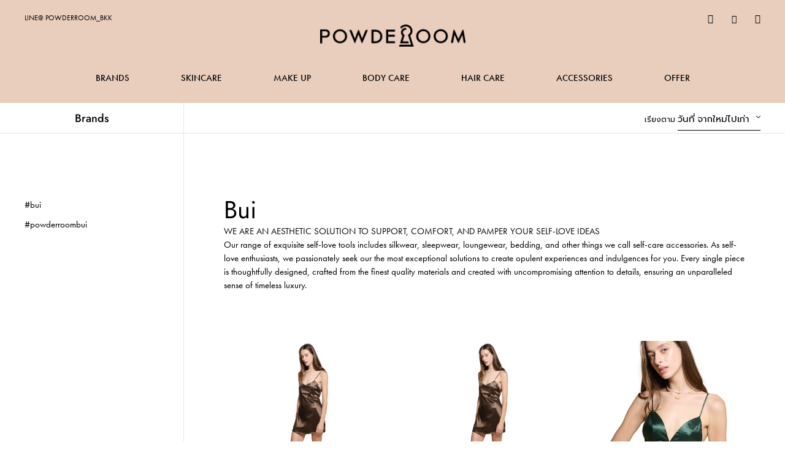

--- FILE ---
content_type: text/html; charset=utf-8
request_url: https://onlinestore.powderroombkk.com/collections/bui
body_size: 22055
content:
<!doctype html>
<html class="no-js" lang="th">
<head>
  <meta charset="utf-8">
  <meta http-equiv="X-UA-Compatible" content="IE=edge,chrome=1">
  <meta name="viewport" content="width=device-width,initial-scale=1">
  <meta name="theme-color" content="#000000">
  <link rel="canonical" href="https://onlinestore.powderroombkk.com/collections/bui"><link rel="shortcut icon" href="//onlinestore.powderroombkk.com/cdn/shop/files/powderroom-favicon_32x32.png?v=1614296923" type="image/png"><title>POWDER ROOM x BUI
&ndash; Powder Room Bangkok</title><meta name="description" content="We are an aesthetic solution to support, comfort, and pamper your self-love ideas. Our range of exquisite self-love tools includes silkwear, sleepwear, loungewear, bedding, and other things we call self-care accessories. As self-love enthusiasts, we passionately seek our the most exceptional solutions to create opulent experiences and indulgences for you. Every single piece is thoughtfully designed, crafted from the finest quality materials and created with uncompromising attention to details, ensuring an unparalleled sense of timeless luxury."><!-- /snippets/social-meta-tags.liquid -->




<meta property="og:site_name" content="Powder Room Bangkok">
<meta property="og:url" content="https://onlinestore.powderroombkk.com/collections/bui">
<meta property="og:title" content="Bui">
<meta property="og:type" content="product.group">
<meta property="og:description" content="We are an aesthetic solution to support, comfort, and pamper your self-love ideas. Our range of exquisite self-love tools includes silkwear, sleepwear, loungewear, bedding, and other things we call self-care accessories. As self-love enthusiasts, we passionately seek our the most exceptional solutions to create opulent experiences and indulgences for you. Every single piece is thoughtfully designed, crafted from the finest quality materials and created with uncompromising attention to details, ensuring an unparalleled sense of timeless luxury.">

<meta property="og:image" content="http://onlinestore.powderroombkk.com/cdn/shop/collections/AW_Bui_LogoBK_07032023_1200x1200.png?v=1713354169">
<meta property="og:image:secure_url" content="https://onlinestore.powderroombkk.com/cdn/shop/collections/AW_Bui_LogoBK_07032023_1200x1200.png?v=1713354169">


<meta name="twitter:card" content="summary_large_image">
<meta name="twitter:title" content="Bui">
<meta name="twitter:description" content="We are an aesthetic solution to support, comfort, and pamper your self-love ideas. Our range of exquisite self-love tools includes silkwear, sleepwear, loungewear, bedding, and other things we call self-care accessories. As self-love enthusiasts, we passionately seek our the most exceptional solutions to create opulent experiences and indulgences for you. Every single piece is thoughtfully designed, crafted from the finest quality materials and created with uncompromising attention to details, ensuring an unparalleled sense of timeless luxury.">


  <link href="//onlinestore.powderroombkk.com/cdn/shop/t/2/assets/theme.scss.css?v=105496122877917361271759259502" rel="stylesheet" type="text/css" media="all" />

  <script>
    var theme = {
      breakpoints: {
        medium: 750,
        large: 990,
        widescreen: 1400
      },
      strings: {
        addToCart: "เพิ่มลงในตะกร้าสินค้า",
        soldOut: "ขายหมดแล้ว",
        unavailable: "ไม่พร้อมใช้งาน",
        regularPrice: "ราคาปกติ",
        salePrice: "ราคาขาย",
        sale: "การขาย",
        showMore: "แสดงเพิ่ม",
        showLess: "แสดงน้อยลง",
        addressError: "เกิดข้อผิดพลาดในการค้นหาที่อยู่ดังกล่าว",
        addressNoResults: "ไม่พบผลลัพธ์สำหรับที่อยู่ดังกล่าว",
        addressQueryLimit: "คุณใช้ Google API ของคุณเกินขีดจำกัดการใช้งานแล้ว ลองพิจารณาอัปเกรดเป็น\u003ca href=\"https:\/\/developers.google.com\/maps\/premium\/usage-limits\"\u003eแผนพรีเมียม\u003c\/a\u003e",
        authError: "เกิดปัญหาในการยืนยันตัวตนสำหรับบัญชีผู้ใช้ Google Maps ของคุณ",
        newWindow: "เปิดในหน้าต่างใหม่",
        external: "เปิดเว็บไซต์ภายนอก",
        newWindowExternal: "เปิดเว็บไซต์ภายนอกในหน้าต่างใหม่",
        removeLabel: "ลบ [product] ออก",
        update: "อัพเดต",
        quantity: "จำนวน",
        discountedTotal: "ยอดรวมที่ใช้ส่วนลดแล้ว",
        regularTotal: "ยอดรวมปกติ",
        priceColumn: "ดูที่คอลัมน์ราคาสำหรับรายละเอียดของส่วนลด",
        quantityMinimumMessage: "ปริมาณต้องมากกว่าหรือเท่ากับ 1",
        cartError: "เกิดข้อผิดพลาดระหว่างการอัปเดตตะกร้าสินค้าของคุณ โปรดลองอีกครั้ง",
        removedItemMessage: "ลบ \u003cspan class=\"cart__removed-product-details\"\u003e([quantity]) [link]\u003c\/span\u003e ออกจากตะกร้าของคุณแล้ว",
        unitPrice: "ราคาต่อหน่วย",
        unitPriceSeparator: "ต่อ",
        oneCartCount: "1 รายการ",
        otherCartCount: "[count] รายการ",
        quantityLabel: "ปริมาณ: [count]"
      },
      moneyFormat: "{{amount}} THB",
      moneyFormatWithCurrency: "{{amount}} ฿ THB"
    }

    document.documentElement.className = document.documentElement.className.replace('no-js', 'js');
  </script><script src="//onlinestore.powderroombkk.com/cdn/shop/t/2/assets/lazysizes.js?v=94224023136283657951574656820" async="async"></script>
  <script src="//onlinestore.powderroombkk.com/cdn/shop/t/2/assets/vendor.js?v=12001839194546984181574656823" defer="defer"></script>
  <script src="//onlinestore.powderroombkk.com/cdn/shop/t/2/assets/theme.js?v=183360289219762203611574656822" defer="defer"></script>

  
  	<link rel="stylesheet" href="https://www.powderroombkk.com/wp-content/themes/powderroom/css/select2.min.css" type="text/css">
    <link rel="stylesheet" href="https://www.powderroombkk.com/wp-content/themes/powderroom/css/style.min.css" type="text/css">
    <link rel="stylesheet" href="https://www.powderroombkk.com/wp-content/themes/powderroom/css/swiper.min.css" type="text/css">
    <link rel="stylesheet" href="https://www.powderroombkk.com/wp-content/themes/powderroom/css/animate.min.css" type="text/css">
    <link rel="stylesheet" href="https://www.powderroombkk.com/wp-content/themes/powderroom/css/jquery.fancybox.min.css" type="text/css">
    <link rel="stylesheet" href="https://www.powderroombkk.com/wp-content/themes/powderroom/css/iconfont.css" type="text/css">
    
    <link href="https://www.powderroombkk.com/wp-content/themes/powderroom/style.css?v=1769382268" rel="stylesheet" type="text/css" />
	 <link rel="stylesheet" href="https://www.powderroombkk.com/wp-content/themes/powderroom/phone.css?v=1769382268" type="text/css">
    
    <script src="https://www.powderroombkk.com/wp-content/themes/powderroom/js/jquery-3.4.1.min.js"></script>
  	
  <script>window.performance && window.performance.mark && window.performance.mark('shopify.content_for_header.start');</script><meta id="shopify-digital-wallet" name="shopify-digital-wallet" content="/25396379703/digital_wallets/dialog">
<link rel="alternate" type="application/atom+xml" title="Feed" href="/collections/bui.atom" />
<link rel="next" href="/collections/bui?page=2">
<link rel="alternate" type="application/json+oembed" href="https://onlinestore.powderroombkk.com/collections/bui.oembed">
<script async="async" src="/checkouts/internal/preloads.js?locale=th-TH"></script>
<script id="shopify-features" type="application/json">{"accessToken":"b3620b040d80a3d3febe35c2d4a4b1b0","betas":["rich-media-storefront-analytics"],"domain":"onlinestore.powderroombkk.com","predictiveSearch":false,"shopId":25396379703,"locale":"th"}</script>
<script>var Shopify = Shopify || {};
Shopify.shop = "powder-room-official.myshopify.com";
Shopify.locale = "th";
Shopify.currency = {"active":"THB","rate":"1.0"};
Shopify.country = "TH";
Shopify.theme = {"name":"PowderRoom","id":79911616567,"schema_name":"Debut","schema_version":"14.2.0","theme_store_id":796,"role":"main"};
Shopify.theme.handle = "null";
Shopify.theme.style = {"id":null,"handle":null};
Shopify.cdnHost = "onlinestore.powderroombkk.com/cdn";
Shopify.routes = Shopify.routes || {};
Shopify.routes.root = "/";</script>
<script type="module">!function(o){(o.Shopify=o.Shopify||{}).modules=!0}(window);</script>
<script>!function(o){function n(){var o=[];function n(){o.push(Array.prototype.slice.apply(arguments))}return n.q=o,n}var t=o.Shopify=o.Shopify||{};t.loadFeatures=n(),t.autoloadFeatures=n()}(window);</script>
<script id="shop-js-analytics" type="application/json">{"pageType":"collection"}</script>
<script defer="defer" async type="module" src="//onlinestore.powderroombkk.com/cdn/shopifycloud/shop-js/modules/v2/client.init-shop-cart-sync_Bg8Ea2nl.th.esm.js"></script>
<script defer="defer" async type="module" src="//onlinestore.powderroombkk.com/cdn/shopifycloud/shop-js/modules/v2/chunk.common_BjkgBBBH.esm.js"></script>
<script defer="defer" async type="module" src="//onlinestore.powderroombkk.com/cdn/shopifycloud/shop-js/modules/v2/chunk.modal_EdII8D7V.esm.js"></script>
<script type="module">
  await import("//onlinestore.powderroombkk.com/cdn/shopifycloud/shop-js/modules/v2/client.init-shop-cart-sync_Bg8Ea2nl.th.esm.js");
await import("//onlinestore.powderroombkk.com/cdn/shopifycloud/shop-js/modules/v2/chunk.common_BjkgBBBH.esm.js");
await import("//onlinestore.powderroombkk.com/cdn/shopifycloud/shop-js/modules/v2/chunk.modal_EdII8D7V.esm.js");

  window.Shopify.SignInWithShop?.initShopCartSync?.({"fedCMEnabled":true,"windoidEnabled":true});

</script>
<script>(function() {
  var isLoaded = false;
  function asyncLoad() {
    if (isLoaded) return;
    isLoaded = true;
    var urls = ["https:\/\/chimpstatic.com\/mcjs-connected\/js\/users\/5bfed4fb586f5d5e9895f3bc1\/7f8f3ee55d66d919ee5382664.js?shop=powder-room-official.myshopify.com"];
    for (var i = 0; i < urls.length; i++) {
      var s = document.createElement('script');
      s.type = 'text/javascript';
      s.async = true;
      s.src = urls[i];
      var x = document.getElementsByTagName('script')[0];
      x.parentNode.insertBefore(s, x);
    }
  };
  if(window.attachEvent) {
    window.attachEvent('onload', asyncLoad);
  } else {
    window.addEventListener('load', asyncLoad, false);
  }
})();</script>
<script id="__st">var __st={"a":25396379703,"offset":25200,"reqid":"a5f8e9ce-ef4d-4ae0-871f-61503313781e-1769382268","pageurl":"onlinestore.powderroombkk.com\/collections\/bui","u":"5dfc91a06969","p":"collection","rtyp":"collection","rid":270446034999};</script>
<script>window.ShopifyPaypalV4VisibilityTracking = true;</script>
<script id="captcha-bootstrap">!function(){'use strict';const t='contact',e='account',n='new_comment',o=[[t,t],['blogs',n],['comments',n],[t,'customer']],c=[[e,'customer_login'],[e,'guest_login'],[e,'recover_customer_password'],[e,'create_customer']],r=t=>t.map((([t,e])=>`form[action*='/${t}']:not([data-nocaptcha='true']) input[name='form_type'][value='${e}']`)).join(','),a=t=>()=>t?[...document.querySelectorAll(t)].map((t=>t.form)):[];function s(){const t=[...o],e=r(t);return a(e)}const i='password',u='form_key',d=['recaptcha-v3-token','g-recaptcha-response','h-captcha-response',i],f=()=>{try{return window.sessionStorage}catch{return}},m='__shopify_v',_=t=>t.elements[u];function p(t,e,n=!1){try{const o=window.sessionStorage,c=JSON.parse(o.getItem(e)),{data:r}=function(t){const{data:e,action:n}=t;return t[m]||n?{data:e,action:n}:{data:t,action:n}}(c);for(const[e,n]of Object.entries(r))t.elements[e]&&(t.elements[e].value=n);n&&o.removeItem(e)}catch(o){console.error('form repopulation failed',{error:o})}}const l='form_type',E='cptcha';function T(t){t.dataset[E]=!0}const w=window,h=w.document,L='Shopify',v='ce_forms',y='captcha';let A=!1;((t,e)=>{const n=(g='f06e6c50-85a8-45c8-87d0-21a2b65856fe',I='https://cdn.shopify.com/shopifycloud/storefront-forms-hcaptcha/ce_storefront_forms_captcha_hcaptcha.v1.5.2.iife.js',D={infoText:'ป้องกันโดย hCaptcha',privacyText:'ความเป็นส่วนตัว',termsText:'ข้อกำหนด'},(t,e,n)=>{const o=w[L][v],c=o.bindForm;if(c)return c(t,g,e,D).then(n);var r;o.q.push([[t,g,e,D],n]),r=I,A||(h.body.append(Object.assign(h.createElement('script'),{id:'captcha-provider',async:!0,src:r})),A=!0)});var g,I,D;w[L]=w[L]||{},w[L][v]=w[L][v]||{},w[L][v].q=[],w[L][y]=w[L][y]||{},w[L][y].protect=function(t,e){n(t,void 0,e),T(t)},Object.freeze(w[L][y]),function(t,e,n,w,h,L){const[v,y,A,g]=function(t,e,n){const i=e?o:[],u=t?c:[],d=[...i,...u],f=r(d),m=r(i),_=r(d.filter((([t,e])=>n.includes(e))));return[a(f),a(m),a(_),s()]}(w,h,L),I=t=>{const e=t.target;return e instanceof HTMLFormElement?e:e&&e.form},D=t=>v().includes(t);t.addEventListener('submit',(t=>{const e=I(t);if(!e)return;const n=D(e)&&!e.dataset.hcaptchaBound&&!e.dataset.recaptchaBound,o=_(e),c=g().includes(e)&&(!o||!o.value);(n||c)&&t.preventDefault(),c&&!n&&(function(t){try{if(!f())return;!function(t){const e=f();if(!e)return;const n=_(t);if(!n)return;const o=n.value;o&&e.removeItem(o)}(t);const e=Array.from(Array(32),(()=>Math.random().toString(36)[2])).join('');!function(t,e){_(t)||t.append(Object.assign(document.createElement('input'),{type:'hidden',name:u})),t.elements[u].value=e}(t,e),function(t,e){const n=f();if(!n)return;const o=[...t.querySelectorAll(`input[type='${i}']`)].map((({name:t})=>t)),c=[...d,...o],r={};for(const[a,s]of new FormData(t).entries())c.includes(a)||(r[a]=s);n.setItem(e,JSON.stringify({[m]:1,action:t.action,data:r}))}(t,e)}catch(e){console.error('failed to persist form',e)}}(e),e.submit())}));const S=(t,e)=>{t&&!t.dataset[E]&&(n(t,e.some((e=>e===t))),T(t))};for(const o of['focusin','change'])t.addEventListener(o,(t=>{const e=I(t);D(e)&&S(e,y())}));const B=e.get('form_key'),M=e.get(l),P=B&&M;t.addEventListener('DOMContentLoaded',(()=>{const t=y();if(P)for(const e of t)e.elements[l].value===M&&p(e,B);[...new Set([...A(),...v().filter((t=>'true'===t.dataset.shopifyCaptcha))])].forEach((e=>S(e,t)))}))}(h,new URLSearchParams(w.location.search),n,t,e,['guest_login'])})(!0,!0)}();</script>
<script integrity="sha256-4kQ18oKyAcykRKYeNunJcIwy7WH5gtpwJnB7kiuLZ1E=" data-source-attribution="shopify.loadfeatures" defer="defer" src="//onlinestore.powderroombkk.com/cdn/shopifycloud/storefront/assets/storefront/load_feature-a0a9edcb.js" crossorigin="anonymous"></script>
<script data-source-attribution="shopify.dynamic_checkout.dynamic.init">var Shopify=Shopify||{};Shopify.PaymentButton=Shopify.PaymentButton||{isStorefrontPortableWallets:!0,init:function(){window.Shopify.PaymentButton.init=function(){};var t=document.createElement("script");t.src="https://onlinestore.powderroombkk.com/cdn/shopifycloud/portable-wallets/latest/portable-wallets.th.js",t.type="module",document.head.appendChild(t)}};
</script>
<script data-source-attribution="shopify.dynamic_checkout.buyer_consent">
  function portableWalletsHideBuyerConsent(e){var t=document.getElementById("shopify-buyer-consent"),n=document.getElementById("shopify-subscription-policy-button");t&&n&&(t.classList.add("hidden"),t.setAttribute("aria-hidden","true"),n.removeEventListener("click",e))}function portableWalletsShowBuyerConsent(e){var t=document.getElementById("shopify-buyer-consent"),n=document.getElementById("shopify-subscription-policy-button");t&&n&&(t.classList.remove("hidden"),t.removeAttribute("aria-hidden"),n.addEventListener("click",e))}window.Shopify?.PaymentButton&&(window.Shopify.PaymentButton.hideBuyerConsent=portableWalletsHideBuyerConsent,window.Shopify.PaymentButton.showBuyerConsent=portableWalletsShowBuyerConsent);
</script>
<script data-source-attribution="shopify.dynamic_checkout.cart.bootstrap">document.addEventListener("DOMContentLoaded",(function(){function t(){return document.querySelector("shopify-accelerated-checkout-cart, shopify-accelerated-checkout")}if(t())Shopify.PaymentButton.init();else{new MutationObserver((function(e,n){t()&&(Shopify.PaymentButton.init(),n.disconnect())})).observe(document.body,{childList:!0,subtree:!0})}}));
</script>

<script>window.performance && window.performance.mark && window.performance.mark('shopify.content_for_header.end');</script>
<link href="https://monorail-edge.shopifysvc.com" rel="dns-prefetch">
<script>(function(){if ("sendBeacon" in navigator && "performance" in window) {try {var session_token_from_headers = performance.getEntriesByType('navigation')[0].serverTiming.find(x => x.name == '_s').description;} catch {var session_token_from_headers = undefined;}var session_cookie_matches = document.cookie.match(/_shopify_s=([^;]*)/);var session_token_from_cookie = session_cookie_matches && session_cookie_matches.length === 2 ? session_cookie_matches[1] : "";var session_token = session_token_from_headers || session_token_from_cookie || "";function handle_abandonment_event(e) {var entries = performance.getEntries().filter(function(entry) {return /monorail-edge.shopifysvc.com/.test(entry.name);});if (!window.abandonment_tracked && entries.length === 0) {window.abandonment_tracked = true;var currentMs = Date.now();var navigation_start = performance.timing.navigationStart;var payload = {shop_id: 25396379703,url: window.location.href,navigation_start,duration: currentMs - navigation_start,session_token,page_type: "collection"};window.navigator.sendBeacon("https://monorail-edge.shopifysvc.com/v1/produce", JSON.stringify({schema_id: "online_store_buyer_site_abandonment/1.1",payload: payload,metadata: {event_created_at_ms: currentMs,event_sent_at_ms: currentMs}}));}}window.addEventListener('pagehide', handle_abandonment_event);}}());</script>
<script id="web-pixels-manager-setup">(function e(e,d,r,n,o){if(void 0===o&&(o={}),!Boolean(null===(a=null===(i=window.Shopify)||void 0===i?void 0:i.analytics)||void 0===a?void 0:a.replayQueue)){var i,a;window.Shopify=window.Shopify||{};var t=window.Shopify;t.analytics=t.analytics||{};var s=t.analytics;s.replayQueue=[],s.publish=function(e,d,r){return s.replayQueue.push([e,d,r]),!0};try{self.performance.mark("wpm:start")}catch(e){}var l=function(){var e={modern:/Edge?\/(1{2}[4-9]|1[2-9]\d|[2-9]\d{2}|\d{4,})\.\d+(\.\d+|)|Firefox\/(1{2}[4-9]|1[2-9]\d|[2-9]\d{2}|\d{4,})\.\d+(\.\d+|)|Chrom(ium|e)\/(9{2}|\d{3,})\.\d+(\.\d+|)|(Maci|X1{2}).+ Version\/(15\.\d+|(1[6-9]|[2-9]\d|\d{3,})\.\d+)([,.]\d+|)( \(\w+\)|)( Mobile\/\w+|) Safari\/|Chrome.+OPR\/(9{2}|\d{3,})\.\d+\.\d+|(CPU[ +]OS|iPhone[ +]OS|CPU[ +]iPhone|CPU IPhone OS|CPU iPad OS)[ +]+(15[._]\d+|(1[6-9]|[2-9]\d|\d{3,})[._]\d+)([._]\d+|)|Android:?[ /-](13[3-9]|1[4-9]\d|[2-9]\d{2}|\d{4,})(\.\d+|)(\.\d+|)|Android.+Firefox\/(13[5-9]|1[4-9]\d|[2-9]\d{2}|\d{4,})\.\d+(\.\d+|)|Android.+Chrom(ium|e)\/(13[3-9]|1[4-9]\d|[2-9]\d{2}|\d{4,})\.\d+(\.\d+|)|SamsungBrowser\/([2-9]\d|\d{3,})\.\d+/,legacy:/Edge?\/(1[6-9]|[2-9]\d|\d{3,})\.\d+(\.\d+|)|Firefox\/(5[4-9]|[6-9]\d|\d{3,})\.\d+(\.\d+|)|Chrom(ium|e)\/(5[1-9]|[6-9]\d|\d{3,})\.\d+(\.\d+|)([\d.]+$|.*Safari\/(?![\d.]+ Edge\/[\d.]+$))|(Maci|X1{2}).+ Version\/(10\.\d+|(1[1-9]|[2-9]\d|\d{3,})\.\d+)([,.]\d+|)( \(\w+\)|)( Mobile\/\w+|) Safari\/|Chrome.+OPR\/(3[89]|[4-9]\d|\d{3,})\.\d+\.\d+|(CPU[ +]OS|iPhone[ +]OS|CPU[ +]iPhone|CPU IPhone OS|CPU iPad OS)[ +]+(10[._]\d+|(1[1-9]|[2-9]\d|\d{3,})[._]\d+)([._]\d+|)|Android:?[ /-](13[3-9]|1[4-9]\d|[2-9]\d{2}|\d{4,})(\.\d+|)(\.\d+|)|Mobile Safari.+OPR\/([89]\d|\d{3,})\.\d+\.\d+|Android.+Firefox\/(13[5-9]|1[4-9]\d|[2-9]\d{2}|\d{4,})\.\d+(\.\d+|)|Android.+Chrom(ium|e)\/(13[3-9]|1[4-9]\d|[2-9]\d{2}|\d{4,})\.\d+(\.\d+|)|Android.+(UC? ?Browser|UCWEB|U3)[ /]?(15\.([5-9]|\d{2,})|(1[6-9]|[2-9]\d|\d{3,})\.\d+)\.\d+|SamsungBrowser\/(5\.\d+|([6-9]|\d{2,})\.\d+)|Android.+MQ{2}Browser\/(14(\.(9|\d{2,})|)|(1[5-9]|[2-9]\d|\d{3,})(\.\d+|))(\.\d+|)|K[Aa][Ii]OS\/(3\.\d+|([4-9]|\d{2,})\.\d+)(\.\d+|)/},d=e.modern,r=e.legacy,n=navigator.userAgent;return n.match(d)?"modern":n.match(r)?"legacy":"unknown"}(),u="modern"===l?"modern":"legacy",c=(null!=n?n:{modern:"",legacy:""})[u],f=function(e){return[e.baseUrl,"/wpm","/b",e.hashVersion,"modern"===e.buildTarget?"m":"l",".js"].join("")}({baseUrl:d,hashVersion:r,buildTarget:u}),m=function(e){var d=e.version,r=e.bundleTarget,n=e.surface,o=e.pageUrl,i=e.monorailEndpoint;return{emit:function(e){var a=e.status,t=e.errorMsg,s=(new Date).getTime(),l=JSON.stringify({metadata:{event_sent_at_ms:s},events:[{schema_id:"web_pixels_manager_load/3.1",payload:{version:d,bundle_target:r,page_url:o,status:a,surface:n,error_msg:t},metadata:{event_created_at_ms:s}}]});if(!i)return console&&console.warn&&console.warn("[Web Pixels Manager] No Monorail endpoint provided, skipping logging."),!1;try{return self.navigator.sendBeacon.bind(self.navigator)(i,l)}catch(e){}var u=new XMLHttpRequest;try{return u.open("POST",i,!0),u.setRequestHeader("Content-Type","text/plain"),u.send(l),!0}catch(e){return console&&console.warn&&console.warn("[Web Pixels Manager] Got an unhandled error while logging to Monorail."),!1}}}}({version:r,bundleTarget:l,surface:e.surface,pageUrl:self.location.href,monorailEndpoint:e.monorailEndpoint});try{o.browserTarget=l,function(e){var d=e.src,r=e.async,n=void 0===r||r,o=e.onload,i=e.onerror,a=e.sri,t=e.scriptDataAttributes,s=void 0===t?{}:t,l=document.createElement("script"),u=document.querySelector("head"),c=document.querySelector("body");if(l.async=n,l.src=d,a&&(l.integrity=a,l.crossOrigin="anonymous"),s)for(var f in s)if(Object.prototype.hasOwnProperty.call(s,f))try{l.dataset[f]=s[f]}catch(e){}if(o&&l.addEventListener("load",o),i&&l.addEventListener("error",i),u)u.appendChild(l);else{if(!c)throw new Error("Did not find a head or body element to append the script");c.appendChild(l)}}({src:f,async:!0,onload:function(){if(!function(){var e,d;return Boolean(null===(d=null===(e=window.Shopify)||void 0===e?void 0:e.analytics)||void 0===d?void 0:d.initialized)}()){var d=window.webPixelsManager.init(e)||void 0;if(d){var r=window.Shopify.analytics;r.replayQueue.forEach((function(e){var r=e[0],n=e[1],o=e[2];d.publishCustomEvent(r,n,o)})),r.replayQueue=[],r.publish=d.publishCustomEvent,r.visitor=d.visitor,r.initialized=!0}}},onerror:function(){return m.emit({status:"failed",errorMsg:"".concat(f," has failed to load")})},sri:function(e){var d=/^sha384-[A-Za-z0-9+/=]+$/;return"string"==typeof e&&d.test(e)}(c)?c:"",scriptDataAttributes:o}),m.emit({status:"loading"})}catch(e){m.emit({status:"failed",errorMsg:(null==e?void 0:e.message)||"Unknown error"})}}})({shopId: 25396379703,storefrontBaseUrl: "https://onlinestore.powderroombkk.com",extensionsBaseUrl: "https://extensions.shopifycdn.com/cdn/shopifycloud/web-pixels-manager",monorailEndpoint: "https://monorail-edge.shopifysvc.com/unstable/produce_batch",surface: "storefront-renderer",enabledBetaFlags: ["2dca8a86"],webPixelsConfigList: [{"id":"153583671","configuration":"{\"pixel_id\":\"267442884664426\",\"pixel_type\":\"facebook_pixel\",\"metaapp_system_user_token\":\"-\"}","eventPayloadVersion":"v1","runtimeContext":"OPEN","scriptVersion":"ca16bc87fe92b6042fbaa3acc2fbdaa6","type":"APP","apiClientId":2329312,"privacyPurposes":["ANALYTICS","MARKETING","SALE_OF_DATA"],"dataSharingAdjustments":{"protectedCustomerApprovalScopes":["read_customer_address","read_customer_email","read_customer_name","read_customer_personal_data","read_customer_phone"]}},{"id":"shopify-app-pixel","configuration":"{}","eventPayloadVersion":"v1","runtimeContext":"STRICT","scriptVersion":"0450","apiClientId":"shopify-pixel","type":"APP","privacyPurposes":["ANALYTICS","MARKETING"]},{"id":"shopify-custom-pixel","eventPayloadVersion":"v1","runtimeContext":"LAX","scriptVersion":"0450","apiClientId":"shopify-pixel","type":"CUSTOM","privacyPurposes":["ANALYTICS","MARKETING"]}],isMerchantRequest: false,initData: {"shop":{"name":"Powder Room Bangkok","paymentSettings":{"currencyCode":"THB"},"myshopifyDomain":"powder-room-official.myshopify.com","countryCode":"TH","storefrontUrl":"https:\/\/onlinestore.powderroombkk.com"},"customer":null,"cart":null,"checkout":null,"productVariants":[],"purchasingCompany":null},},"https://onlinestore.powderroombkk.com/cdn","fcfee988w5aeb613cpc8e4bc33m6693e112",{"modern":"","legacy":""},{"shopId":"25396379703","storefrontBaseUrl":"https:\/\/onlinestore.powderroombkk.com","extensionBaseUrl":"https:\/\/extensions.shopifycdn.com\/cdn\/shopifycloud\/web-pixels-manager","surface":"storefront-renderer","enabledBetaFlags":"[\"2dca8a86\"]","isMerchantRequest":"false","hashVersion":"fcfee988w5aeb613cpc8e4bc33m6693e112","publish":"custom","events":"[[\"page_viewed\",{}],[\"collection_viewed\",{\"collection\":{\"id\":\"270446034999\",\"title\":\"Bui\",\"productVariants\":[{\"price\":{\"amount\":3850.0,\"currencyCode\":\"THB\"},\"product\":{\"title\":\"Bui Claire Silk Mini Dress - Cocoa (M)\",\"vendor\":\"#powderroombui\",\"id\":\"7216318480439\",\"untranslatedTitle\":\"Bui Claire Silk Mini Dress - Cocoa (M)\",\"url\":\"\/products\/bui-claire-silk-mini-dress-cocoa-m\",\"type\":\"clothes\"},\"id\":\"41448167800887\",\"image\":{\"src\":\"\/\/onlinestore.powderroombkk.com\/cdn\/shop\/files\/157_2adb3aeb-3371-4fbf-8208-938c4779492e.png?v=1737017485\"},\"sku\":\"BUILW006CCMM\",\"title\":\"Default Title\",\"untranslatedTitle\":\"Default Title\"},{\"price\":{\"amount\":3850.0,\"currencyCode\":\"THB\"},\"product\":{\"title\":\"Bui Claire Silk Mini Dress - Cocoa (S)\",\"vendor\":\"#powderroombui\",\"id\":\"7216318087223\",\"untranslatedTitle\":\"Bui Claire Silk Mini Dress - Cocoa (S)\",\"url\":\"\/products\/bui-claire-silk-mini-dress-cocoa-s\",\"type\":\"clothes\"},\"id\":\"41448166752311\",\"image\":{\"src\":\"\/\/onlinestore.powderroombkk.com\/cdn\/shop\/files\/157.png?v=1737017440\"},\"sku\":\"BUILW006CCSS\",\"title\":\"Default Title\",\"untranslatedTitle\":\"Default Title\"},{\"price\":{\"amount\":2350.0,\"currencyCode\":\"THB\"},\"product\":{\"title\":\"Bui Irine Silk Bra - Pine\",\"vendor\":\"#powderroombui\",\"id\":\"7216317104183\",\"untranslatedTitle\":\"Bui Irine Silk Bra - Pine\",\"url\":\"\/products\/bui-irine-silk-bra-pine\",\"type\":\"clothes\"},\"id\":\"41448165015607\",\"image\":{\"src\":\"\/\/onlinestore.powderroombkk.com\/cdn\/shop\/files\/150.png?v=1737018207\"},\"sku\":\"BUILW005PNFF\",\"title\":\"Default Title\",\"untranslatedTitle\":\"Default Title\"},{\"price\":{\"amount\":3950.0,\"currencyCode\":\"THB\"},\"product\":{\"title\":\"Bui Margot Silk Tee - Cocoa\",\"vendor\":\"#powderroombui\",\"id\":\"7216316809271\",\"untranslatedTitle\":\"Bui Margot Silk Tee - Cocoa\",\"url\":\"\/products\/bui-margot-silk-tee-cocoa\",\"type\":\"clothes\"},\"id\":\"41448164261943\",\"image\":{\"src\":\"\/\/onlinestore.powderroombkk.com\/cdn\/shop\/files\/155.png?v=1737018440\"},\"sku\":\"BUILW004CCFF\",\"title\":\"Default Title\",\"untranslatedTitle\":\"Default Title\"},{\"price\":{\"amount\":3750.0,\"currencyCode\":\"THB\"},\"product\":{\"title\":\"Bui Peony Short - Pine\",\"vendor\":\"#powderroombui\",\"id\":\"7216316547127\",\"untranslatedTitle\":\"Bui Peony Short - Pine\",\"url\":\"\/products\/bui-peony-short-pine\",\"type\":\"clothes\"},\"id\":\"41448163508279\",\"image\":{\"src\":\"\/\/onlinestore.powderroombkk.com\/cdn\/shop\/files\/161.png?v=1737018502\"},\"sku\":\"BUILW002PNFF\",\"title\":\"Default Title\",\"untranslatedTitle\":\"Default Title\"},{\"price\":{\"amount\":3750.0,\"currencyCode\":\"THB\"},\"product\":{\"title\":\"Bui Peony Short - Cocoa\",\"vendor\":\"#powderroombui\",\"id\":\"7216316514359\",\"untranslatedTitle\":\"Bui Peony Short - Cocoa\",\"url\":\"\/products\/bui-peony-short-cocoa\",\"type\":\"clothes\"},\"id\":\"41448163082295\",\"image\":{\"src\":\"\/\/onlinestore.powderroombkk.com\/cdn\/shop\/files\/160.png?v=1737018473\"},\"sku\":\"BUILW002CCFF\",\"title\":\"Default Title\",\"untranslatedTitle\":\"Default Title\"},{\"price\":{\"amount\":3350.0,\"currencyCode\":\"THB\"},\"product\":{\"title\":\"Bui Kayla Pajamas Short - Pine\",\"vendor\":\"#powderroombui\",\"id\":\"7216316055607\",\"untranslatedTitle\":\"Bui Kayla Pajamas Short - Pine\",\"url\":\"\/products\/bui-kayla-pajamas-short-pine\",\"type\":\"clothes\"},\"id\":\"41448159805495\",\"image\":{\"src\":\"\/\/onlinestore.powderroombkk.com\/cdn\/shop\/files\/154.png?v=1737018326\"},\"sku\":\"BUISW005PNFF\",\"title\":\"Default Title\",\"untranslatedTitle\":\"Default Title\"},{\"price\":{\"amount\":3350.0,\"currencyCode\":\"THB\"},\"product\":{\"title\":\"Bui Kayla Pajamas Short - Cocoa\",\"vendor\":\"#powderroombui\",\"id\":\"7216315727927\",\"untranslatedTitle\":\"Bui Kayla Pajamas Short - Cocoa\",\"url\":\"\/products\/bui-kayla-pajamas-short-cocoa\",\"type\":\"clothes\"},\"id\":\"41448159445047\",\"image\":{\"src\":\"\/\/onlinestore.powderroombkk.com\/cdn\/shop\/files\/152.png?v=1737018286\"},\"sku\":\"BUISW005CCFF\",\"title\":\"Default Title\",\"untranslatedTitle\":\"Default Title\"},{\"price\":{\"amount\":3950.0,\"currencyCode\":\"THB\"},\"product\":{\"title\":\"Bui Kelly Pajamas Shirt - Pine\",\"vendor\":\"#powderroombui\",\"id\":\"7216315596855\",\"untranslatedTitle\":\"Bui Kelly Pajamas Shirt - Pine\",\"url\":\"\/products\/bui-kelly-pajamas-shirt-pine\",\"type\":\"clothes\"},\"id\":\"41448157839415\",\"image\":{\"src\":\"\/\/onlinestore.powderroombkk.com\/cdn\/shop\/files\/158.png?v=1737018410\"},\"sku\":\"BUISW004PNFF\",\"title\":\"Default Title\",\"untranslatedTitle\":\"Default Title\"}]}}]]"});</script><script>
  window.ShopifyAnalytics = window.ShopifyAnalytics || {};
  window.ShopifyAnalytics.meta = window.ShopifyAnalytics.meta || {};
  window.ShopifyAnalytics.meta.currency = 'THB';
  var meta = {"products":[{"id":7216318480439,"gid":"gid:\/\/shopify\/Product\/7216318480439","vendor":"#powderroombui","type":"clothes","handle":"bui-claire-silk-mini-dress-cocoa-m","variants":[{"id":41448167800887,"price":385000,"name":"Bui Claire Silk Mini Dress - Cocoa (M)","public_title":null,"sku":"BUILW006CCMM"}],"remote":false},{"id":7216318087223,"gid":"gid:\/\/shopify\/Product\/7216318087223","vendor":"#powderroombui","type":"clothes","handle":"bui-claire-silk-mini-dress-cocoa-s","variants":[{"id":41448166752311,"price":385000,"name":"Bui Claire Silk Mini Dress - Cocoa (S)","public_title":null,"sku":"BUILW006CCSS"}],"remote":false},{"id":7216317104183,"gid":"gid:\/\/shopify\/Product\/7216317104183","vendor":"#powderroombui","type":"clothes","handle":"bui-irine-silk-bra-pine","variants":[{"id":41448165015607,"price":235000,"name":"Bui Irine Silk Bra - Pine","public_title":null,"sku":"BUILW005PNFF"}],"remote":false},{"id":7216316809271,"gid":"gid:\/\/shopify\/Product\/7216316809271","vendor":"#powderroombui","type":"clothes","handle":"bui-margot-silk-tee-cocoa","variants":[{"id":41448164261943,"price":395000,"name":"Bui Margot Silk Tee - Cocoa","public_title":null,"sku":"BUILW004CCFF"}],"remote":false},{"id":7216316547127,"gid":"gid:\/\/shopify\/Product\/7216316547127","vendor":"#powderroombui","type":"clothes","handle":"bui-peony-short-pine","variants":[{"id":41448163508279,"price":375000,"name":"Bui Peony Short - Pine","public_title":null,"sku":"BUILW002PNFF"}],"remote":false},{"id":7216316514359,"gid":"gid:\/\/shopify\/Product\/7216316514359","vendor":"#powderroombui","type":"clothes","handle":"bui-peony-short-cocoa","variants":[{"id":41448163082295,"price":375000,"name":"Bui Peony Short - Cocoa","public_title":null,"sku":"BUILW002CCFF"}],"remote":false},{"id":7216316055607,"gid":"gid:\/\/shopify\/Product\/7216316055607","vendor":"#powderroombui","type":"clothes","handle":"bui-kayla-pajamas-short-pine","variants":[{"id":41448159805495,"price":335000,"name":"Bui Kayla Pajamas Short - Pine","public_title":null,"sku":"BUISW005PNFF"}],"remote":false},{"id":7216315727927,"gid":"gid:\/\/shopify\/Product\/7216315727927","vendor":"#powderroombui","type":"clothes","handle":"bui-kayla-pajamas-short-cocoa","variants":[{"id":41448159445047,"price":335000,"name":"Bui Kayla Pajamas Short - Cocoa","public_title":null,"sku":"BUISW005CCFF"}],"remote":false},{"id":7216315596855,"gid":"gid:\/\/shopify\/Product\/7216315596855","vendor":"#powderroombui","type":"clothes","handle":"bui-kelly-pajamas-shirt-pine","variants":[{"id":41448157839415,"price":395000,"name":"Bui Kelly Pajamas Shirt - Pine","public_title":null,"sku":"BUISW004PNFF"}],"remote":false}],"page":{"pageType":"collection","resourceType":"collection","resourceId":270446034999,"requestId":"a5f8e9ce-ef4d-4ae0-871f-61503313781e-1769382268"}};
  for (var attr in meta) {
    window.ShopifyAnalytics.meta[attr] = meta[attr];
  }
</script>
<script class="analytics">
  (function () {
    var customDocumentWrite = function(content) {
      var jquery = null;

      if (window.jQuery) {
        jquery = window.jQuery;
      } else if (window.Checkout && window.Checkout.$) {
        jquery = window.Checkout.$;
      }

      if (jquery) {
        jquery('body').append(content);
      }
    };

    var hasLoggedConversion = function(token) {
      if (token) {
        return document.cookie.indexOf('loggedConversion=' + token) !== -1;
      }
      return false;
    }

    var setCookieIfConversion = function(token) {
      if (token) {
        var twoMonthsFromNow = new Date(Date.now());
        twoMonthsFromNow.setMonth(twoMonthsFromNow.getMonth() + 2);

        document.cookie = 'loggedConversion=' + token + '; expires=' + twoMonthsFromNow;
      }
    }

    var trekkie = window.ShopifyAnalytics.lib = window.trekkie = window.trekkie || [];
    if (trekkie.integrations) {
      return;
    }
    trekkie.methods = [
      'identify',
      'page',
      'ready',
      'track',
      'trackForm',
      'trackLink'
    ];
    trekkie.factory = function(method) {
      return function() {
        var args = Array.prototype.slice.call(arguments);
        args.unshift(method);
        trekkie.push(args);
        return trekkie;
      };
    };
    for (var i = 0; i < trekkie.methods.length; i++) {
      var key = trekkie.methods[i];
      trekkie[key] = trekkie.factory(key);
    }
    trekkie.load = function(config) {
      trekkie.config = config || {};
      trekkie.config.initialDocumentCookie = document.cookie;
      var first = document.getElementsByTagName('script')[0];
      var script = document.createElement('script');
      script.type = 'text/javascript';
      script.onerror = function(e) {
        var scriptFallback = document.createElement('script');
        scriptFallback.type = 'text/javascript';
        scriptFallback.onerror = function(error) {
                var Monorail = {
      produce: function produce(monorailDomain, schemaId, payload) {
        var currentMs = new Date().getTime();
        var event = {
          schema_id: schemaId,
          payload: payload,
          metadata: {
            event_created_at_ms: currentMs,
            event_sent_at_ms: currentMs
          }
        };
        return Monorail.sendRequest("https://" + monorailDomain + "/v1/produce", JSON.stringify(event));
      },
      sendRequest: function sendRequest(endpointUrl, payload) {
        // Try the sendBeacon API
        if (window && window.navigator && typeof window.navigator.sendBeacon === 'function' && typeof window.Blob === 'function' && !Monorail.isIos12()) {
          var blobData = new window.Blob([payload], {
            type: 'text/plain'
          });

          if (window.navigator.sendBeacon(endpointUrl, blobData)) {
            return true;
          } // sendBeacon was not successful

        } // XHR beacon

        var xhr = new XMLHttpRequest();

        try {
          xhr.open('POST', endpointUrl);
          xhr.setRequestHeader('Content-Type', 'text/plain');
          xhr.send(payload);
        } catch (e) {
          console.log(e);
        }

        return false;
      },
      isIos12: function isIos12() {
        return window.navigator.userAgent.lastIndexOf('iPhone; CPU iPhone OS 12_') !== -1 || window.navigator.userAgent.lastIndexOf('iPad; CPU OS 12_') !== -1;
      }
    };
    Monorail.produce('monorail-edge.shopifysvc.com',
      'trekkie_storefront_load_errors/1.1',
      {shop_id: 25396379703,
      theme_id: 79911616567,
      app_name: "storefront",
      context_url: window.location.href,
      source_url: "//onlinestore.powderroombkk.com/cdn/s/trekkie.storefront.8d95595f799fbf7e1d32231b9a28fd43b70c67d3.min.js"});

        };
        scriptFallback.async = true;
        scriptFallback.src = '//onlinestore.powderroombkk.com/cdn/s/trekkie.storefront.8d95595f799fbf7e1d32231b9a28fd43b70c67d3.min.js';
        first.parentNode.insertBefore(scriptFallback, first);
      };
      script.async = true;
      script.src = '//onlinestore.powderroombkk.com/cdn/s/trekkie.storefront.8d95595f799fbf7e1d32231b9a28fd43b70c67d3.min.js';
      first.parentNode.insertBefore(script, first);
    };
    trekkie.load(
      {"Trekkie":{"appName":"storefront","development":false,"defaultAttributes":{"shopId":25396379703,"isMerchantRequest":null,"themeId":79911616567,"themeCityHash":"3350194460880727552","contentLanguage":"th","currency":"THB","eventMetadataId":"4223a559-474a-4380-82aa-278e342daf11"},"isServerSideCookieWritingEnabled":true,"monorailRegion":"shop_domain","enabledBetaFlags":["65f19447"]},"Session Attribution":{},"S2S":{"facebookCapiEnabled":true,"source":"trekkie-storefront-renderer","apiClientId":580111}}
    );

    var loaded = false;
    trekkie.ready(function() {
      if (loaded) return;
      loaded = true;

      window.ShopifyAnalytics.lib = window.trekkie;

      var originalDocumentWrite = document.write;
      document.write = customDocumentWrite;
      try { window.ShopifyAnalytics.merchantGoogleAnalytics.call(this); } catch(error) {};
      document.write = originalDocumentWrite;

      window.ShopifyAnalytics.lib.page(null,{"pageType":"collection","resourceType":"collection","resourceId":270446034999,"requestId":"a5f8e9ce-ef4d-4ae0-871f-61503313781e-1769382268","shopifyEmitted":true});

      var match = window.location.pathname.match(/checkouts\/(.+)\/(thank_you|post_purchase)/)
      var token = match? match[1]: undefined;
      if (!hasLoggedConversion(token)) {
        setCookieIfConversion(token);
        window.ShopifyAnalytics.lib.track("Viewed Product Category",{"currency":"THB","category":"Collection: bui","collectionName":"bui","collectionId":270446034999,"nonInteraction":true},undefined,undefined,{"shopifyEmitted":true});
      }
    });


        var eventsListenerScript = document.createElement('script');
        eventsListenerScript.async = true;
        eventsListenerScript.src = "//onlinestore.powderroombkk.com/cdn/shopifycloud/storefront/assets/shop_events_listener-3da45d37.js";
        document.getElementsByTagName('head')[0].appendChild(eventsListenerScript);

})();</script>
<script
  defer
  src="https://onlinestore.powderroombkk.com/cdn/shopifycloud/perf-kit/shopify-perf-kit-3.0.4.min.js"
  data-application="storefront-renderer"
  data-shop-id="25396379703"
  data-render-region="gcp-us-east1"
  data-page-type="collection"
  data-theme-instance-id="79911616567"
  data-theme-name="Debut"
  data-theme-version="14.2.0"
  data-monorail-region="shop_domain"
  data-resource-timing-sampling-rate="10"
  data-shs="true"
  data-shs-beacon="true"
  data-shs-export-with-fetch="true"
  data-shs-logs-sample-rate="1"
  data-shs-beacon-endpoint="https://onlinestore.powderroombkk.com/api/collect"
></script>
</head>

<body class="template-collection">
<div id="wrapper">
  <a class="in-page-link visually-hidden skip-link" href="#MainContent">ข้ามไปที่เนื้อหา</a>

  <div id="SearchDrawer" class="search-bar drawer drawer--top" role="dialog" aria-modal="true" aria-label="ค้นหา">
    <div class="search-bar__table">
      <div class="search-bar__table-cell search-bar__form-wrapper">
        <form class="search search-bar__form" action="/search" method="get" role="search">
          <input class="search__input search-bar__input" type="search" name="q" value="" placeholder="ค้นหา" aria-label="ค้นหา">
          <button class="search-bar__submit search__submit btn--link" type="submit">
            <svg aria-hidden="true" focusable="false" role="presentation" class="icon icon-search" viewBox="0 0 37 40"><path d="M35.6 36l-9.8-9.8c4.1-5.4 3.6-13.2-1.3-18.1-5.4-5.4-14.2-5.4-19.7 0-5.4 5.4-5.4 14.2 0 19.7 2.6 2.6 6.1 4.1 9.8 4.1 3 0 5.9-1 8.3-2.8l9.8 9.8c.4.4.9.6 1.4.6s1-.2 1.4-.6c.9-.9.9-2.1.1-2.9zm-20.9-8.2c-2.6 0-5.1-1-7-2.9-3.9-3.9-3.9-10.1 0-14C9.6 9 12.2 8 14.7 8s5.1 1 7 2.9c3.9 3.9 3.9 10.1 0 14-1.9 1.9-4.4 2.9-7 2.9z"/></svg>
            <span class="icon__fallback-text">ส่ง</span>
          </button>
        </form>
      </div>
      <div class="search-bar__table-cell text-right">
        <button type="button" class="btn--link search-bar__close js-drawer-close">
          <svg aria-hidden="true" focusable="false" role="presentation" class="icon icon-close" viewBox="0 0 40 40"><path d="M23.868 20.015L39.117 4.78c1.11-1.108 1.11-2.77 0-3.877-1.109-1.108-2.773-1.108-3.882 0L19.986 16.137 4.737.904C3.628-.204 1.965-.204.856.904c-1.11 1.108-1.11 2.77 0 3.877l15.249 15.234L.855 35.248c-1.108 1.108-1.108 2.77 0 3.877.555.554 1.248.831 1.942.831s1.386-.277 1.94-.83l15.25-15.234 15.248 15.233c.555.554 1.248.831 1.941.831s1.387-.277 1.941-.83c1.11-1.109 1.11-2.77 0-3.878L23.868 20.015z" class="layer"/></svg>
          <span class="icon__fallback-text">ปิดการค้นหา</span>
        </button>
      </div>
    </div>
  </div><style data-shopify>

  .cart-popup {
    box-shadow: 1px 1px 10px 2px rgba(231, 231, 231, 0.5);
  }</style><div class="cart-popup-wrapper cart-popup-wrapper--hidden" role="dialog" aria-modal="true" aria-labelledby="CartPopupHeading" data-cart-popup-wrapper>
  <div class="cart-popup" data-cart-popup tabindex="-1">
    <h2 id="CartPopupHeading" class="cart-popup__heading">เพิ่มลงในตะกร้าเมื่อไม่นานมานี้</h2>
    <button class="cart-popup__close" aria-label="ปิด" data-cart-popup-close><svg aria-hidden="true" focusable="false" role="presentation" class="icon icon-close" viewBox="0 0 40 40"><path d="M23.868 20.015L39.117 4.78c1.11-1.108 1.11-2.77 0-3.877-1.109-1.108-2.773-1.108-3.882 0L19.986 16.137 4.737.904C3.628-.204 1.965-.204.856.904c-1.11 1.108-1.11 2.77 0 3.877l15.249 15.234L.855 35.248c-1.108 1.108-1.108 2.77 0 3.877.555.554 1.248.831 1.942.831s1.386-.277 1.94-.83l15.25-15.234 15.248 15.233c.555.554 1.248.831 1.941.831s1.387-.277 1.941-.83c1.11-1.109 1.11-2.77 0-3.878L23.868 20.015z" class="layer"/></svg></button>

    <div class="cart-popup-item">
      <div class="cart-popup-item__image-wrapper hide" data-cart-popup-image-wrapper>
        <div class="cart-popup-item__image cart-popup-item__image--placeholder" data-cart-popup-image-placeholder>
          <div data-placeholder-size></div>
          <div class="placeholder-background placeholder-background--animation"></div>
        </div>
      </div>
      <div class="cart-popup-item__description">
        <div>
          <div class="cart-popup-item__title" data-cart-popup-title></div>
          <ul class="product-details" aria-label="รายละเอียดสินค้า" data-cart-popup-product-details></ul>
        </div>
        <div class="cart-popup-item__quantity">
          <span class="visually-hidden" data-cart-popup-quantity-label></span>
          <span aria-hidden="true">จำนวน:</span>
          <span aria-hidden="true" data-cart-popup-quantity></span>
        </div>
      </div>
    </div>

    <a href="/cart" class="cart-popup__cta-link btn btn--secondary-accent">
      ดูตะกร้าสินค้า (<span data-cart-popup-cart-quantity></span>)
    </a>

    <div class="cart-popup__dismiss">
      <button class="cart-popup__dismiss-button text-link text-link--accent" data-cart-popup-dismiss>
        เลือกซื้อต่อ
      </button>
    </div>
  </div>
</div>

<div id="shopify-section-header" class="shopify-section">

<div data-section-id="header" data-section-type="header-section">
  
	
  
<header id="header">
    
    <section id="header-pc">
        <div class="tools tools-left">
            <p class="lineid">LINE@ POWDERROOM_BKK</p>
        </div>
        <div class="tools tools-right">
            <a href="/cart" class="link tool-cart"><i class="ic ic-bag"></i></a>
            <a href="#" class="link tool-search"><i class="ic ic-search"></i></a>
          
          
            
          	<a href="/account/login" class="link tool-user"><i class="ic ic-user"></i></a>
            
          
          
            
        </div>
        <a href="https://www.powderroombkk.com/"><div class="logo image"><img alt="" src="https://www.powderroombkk.com/wp-content/themes/powderroom/images/logo.png"></div></a>
        <nav class="navmenu">
            <ul>
              	
              
              
              
                <li class="ddtype-slide"><a href="https://onlinestore.powderroombkk.com/collections/all-products" class="link">BRANDS</a>
                    <div class="dropdown dropdown-slide">
                        <div class="slidewrap over sc-inner">
                        <div class="swiper-container crsbrand">
                        <div class="swiper-wrapper">
                         
                            <div class="swiper-slide">
                                <a href="https://onlinestore.powderroombkk.com/collections/dr-nigma" class="opac"><div class="image"><img alt="" src="//onlinestore.powderroombkk.com/cdn/shop/collections/RirVc72f_400x400_2c643149-c5b0-47d3-b031-bb0d88c5a724_x160.jpg?v=1575607001"></div></a>
                            </div>    
                          
                            <div class="swiper-slide">
                                <a href="https://onlinestore.powderroombkk.com/collections/may-lindstrom-skin" class="opac"><div class="image"><img alt="" src="//onlinestore.powderroombkk.com/cdn/shop/collections/web-maylindstrom_x160.jpg?v=1575357386"></div></a>
                            </div>    
                          
                            <div class="swiper-slide">
                                <a href="https://onlinestore.powderroombkk.com/collections/instytutum" class="opac"><div class="image"><img alt="" src="//onlinestore.powderroombkk.com/cdn/shop/collections/web-instytutum_x160.jpg?v=1575357415"></div></a>
                            </div>    
                          
                            <div class="swiper-slide">
                                <a href="https://onlinestore.powderroombkk.com/collections/luxes" class="opac"><div class="image"><img alt="" src="//onlinestore.powderroombkk.com/cdn/shop/collections/web-luxes_x160.jpg?v=1575357250"></div></a>
                            </div>    
                          
                            <div class="swiper-slide">
                                <a href="https://onlinestore.powderroombkk.com/collections/rms-beauty" class="opac"><div class="image"><img alt="" src="//onlinestore.powderroombkk.com/cdn/shop/collections/rms-logo_x160.png?v=1593070746"></div></a>
                            </div>    
                          
                            <div class="swiper-slide">
                                <a href="https://onlinestore.powderroombkk.com/collections/delilah" class="opac"><div class="image"><img alt="" src="//onlinestore.powderroombkk.com/cdn/shop/collections/web-delilah_x160.jpg?v=1575357300"></div></a>
                            </div>    
                          
                            <div class="swiper-slide">
                                <a href="https://onlinestore.powderroombkk.com/collections/slip" class="opac"><div class="image"><img alt="" src="//onlinestore.powderroombkk.com/cdn/shop/collections/web-slip_x160.jpg?v=1575357508"></div></a>
                            </div>    
                          
                            <div class="swiper-slide">
                                <a href="https://onlinestore.powderroombkk.com/collections/ultim" class="opac"><div class="image"><img alt="" src="//onlinestore.powderroombkk.com/cdn/shop/collections/Logo_ULTIM_Black_sq_Plan_de_travail_1_x160.png?v=1713354698"></div></a>
                            </div>    
                          
                            <div class="swiper-slide">
                                <a href="https://onlinestore.powderroombkk.com/collections/esthemax" class="opac"><div class="image"><img alt="" src="//onlinestore.powderroombkk.com/cdn/shop/collections/Logo_esthemax_x160.jpg?v=1713354781"></div></a>
                            </div>    
                          
                            <div class="swiper-slide">
                                <a href="https://onlinestore.powderroombkk.com/collections/nuori" class="opac"><div class="image"><img alt="" src="//onlinestore.powderroombkk.com/cdn/shop/collections/logo_BW500x500_x160.jpg?v=1646045471"></div></a>
                            </div>    
                          
                            <div class="swiper-slide">
                                <a href="https://onlinestore.powderroombkk.com/collections/bui" class="opac"><div class="image"><img alt="" src="//onlinestore.powderroombkk.com/cdn/shop/collections/AW_Bui_LogoBK_07032023_x160.png?v=1713354169"></div></a>
                            </div>    
                          
                        </div>   
                        </div>
                        <div class="slide-next"></div>
                        <div class="slide-prev"></div>
                        </div>
                    </div>
                </li>

              
                

                  
              		
                    
                      <li class="ddtype-text"><a href="https://onlinestore.powderroombkk.com/collections/skincare" class="link">Skincare</a>
                       	<ul class="dropdown dropdown-text">
                        
                          <a href="https://onlinestore.powderroombkk.com/collections/cleanser" class="link">Cleanser</a>
                          
                        
                          <a href="https://onlinestore.powderroombkk.com/collections/mist" class="link">Exfoliator & Scrub</a>
                          
                        
                          <a href="https://onlinestore.powderroombkk.com/collections/toner-exfoliator" class="link">Toner & Mist</a>
                          
                        
                          <a href="https://onlinestore.powderroombkk.com/collections/serum" class="link">Serum & Oil</a>
                          
                        
                          <a href="https://onlinestore.powderroombkk.com/collections/face-cream" class="link">Face Cream</a>
                          
                        
                          <a href="https://onlinestore.powderroombkk.com/collections/eye-cream" class="link">Eye Cream</a>
                          
                        
                          <a href="https://onlinestore.powderroombkk.com/collections/lip-balm" class="link">Lip Care</a>
                          
                        
                          <a href="https://onlinestore.powderroombkk.com/collections/mask" class="link">Mask</a>
                          
                        
                          <a href="https://onlinestore.powderroombkk.com/collections/skincare-set" class="link">Skincare Set</a>
                          
                        
                        </ul>
                      </li>
               		
                    
                  
              		
                    
                      <li class="ddtype-text"><a href="https://onlinestore.powderroombkk.com/collections/make-up" class="link">Make up</a>
                       	<ul class="dropdown dropdown-text">
                        
                          <a href="https://onlinestore.powderroombkk.com/collections/face" class="link">Face</a>
                          
                        
                          <a href="https://onlinestore.powderroombkk.com/collections/eyes" class="link">Eye & Brow</a>
                          
                        
                          <a href="https://onlinestore.powderroombkk.com/collections/lips" class="link">Lips</a>
                          
                        
                        </ul>
                      </li>
               		
                    
                  
              		
                    
                      <li class="ddtype-text"><a href="https://onlinestore.powderroombkk.com/collections/body-care" class="link">Body Care</a>
                       	<ul class="dropdown dropdown-text">
                        
                          <a href="https://onlinestore.powderroombkk.com/collections/body-cream" class="link">Body Cream & Serum</a>
                          
                        
                          <a href="https://onlinestore.powderroombkk.com/collections/body-wash" class="link">Body Wash</a>
                          
                        
                          <a href="https://onlinestore.powderroombkk.com/collections/body-scrub-oil" class="link">Body Scrub & Oil</a>
                          
                        
                          <a href="https://onlinestore.powderroombkk.com/collections/neck-care" class="link">Neck Care</a>
                          
                        
                          <a href="https://onlinestore.powderroombkk.com/collections/hand-cream" class="link">Hand Cream</a>
                          
                        
                        </ul>
                      </li>
               		
                    
                  
              		
                    
                      <li class="ddtype-text"><a href="https://onlinestore.powderroombkk.com/collections/hair-care" class="link">Hair Care</a>
                       	<ul class="dropdown dropdown-text">
                        
                          <a href="https://onlinestore.powderroombkk.com/collections/shampoo" class="link">Shampoo</a>
                          
                        
                          <a href="https://onlinestore.powderroombkk.com/collections/conditioner" class="link">Conditioner</a>
                          
                        
                          <a href="https://onlinestore.powderroombkk.com/collections/hair-treatment" class="link">Hair Treatment</a>
                          
                        
                          <a href="https://onlinestore.powderroombkk.com/collections/styling" class="link">Styling</a>
                          
                        
                          <a href="https://onlinestore.powderroombkk.com/collections/hair-tools" class="link">Hair Tools</a>
                          
                        
                        </ul>
                      </li>
               		
                    
                  
              		
                    
                      <li class="ddtype-text"><a href="https://onlinestore.powderroombkk.com/collections/accessories" class="link">Accessories</a>
                       	<ul class="dropdown dropdown-text">
                        
                          <a href="https://onlinestore.powderroombkk.com/collections/pillowcase" class="link">Pillowcase</a>
                          
                        
                          <a href="https://onlinestore.powderroombkk.com/collections/sleep-mask-1" class="link">Sleep Mask</a>
                          
                        
                          <a href="https://onlinestore.powderroombkk.com/collections/hair-accessories" class="link">Hair Accessories</a>
                          
                        
                          <a href="https://onlinestore.powderroombkk.com/collections/skincare-accessories" class="link">Skincare Accessories</a>
                          
                        
                          <a href="https://onlinestore.powderroombkk.com/collections/brush" class="link">Brush</a>
                          
                        
                          <a href="https://onlinestore.powderroombkk.com/collections/supplements" class="link">Supplements</a>
                          
                        
                          <a href="https://onlinestore.powderroombkk.com/collections/set" class="link">Accessories Set</a>
                          
                        
                        </ul>
                      </li>
               		
                    
                  
              		
                    
                      <li class="ddtype-text"><a href="https://onlinestore.powderroombkk.com/collections/mid-year-sale" class="link">OFFER</a>
                       	<ul class="dropdown dropdown-text">
                        
                          <a href="https://onlinestore.powderroombkk.com/collections/mid-year-sale" class="link">SPECIAL OFFER</a>
                          
                        
                        </ul>
                      </li>
               		
                    
                  
              

            </ul>
        </nav>
        <div class="search-panel">
        <div class="search-inner">
            <div class="search-form">
                <form class="form" method="get" action="https://onlinestore.powderroombkk.com/search">
                    <div class="field">
                        <div class="input">
                            <input type="search" name="q">
                            <label class="label anim"><i class="ic ic-search"></i> Search Here</label>
                        </div>
                    </div>    
                </form>
            </div>
            <div class="search-product">
                <div class="slidewrap over">
                <div class="swiper-container crsproduct">
                <ul class="products swiper-wrapper">
                  
                  	
                       	<li class="product swiper-slide">
                        <a href="https://onlinestore.powderroombkk.com/products/slip-skinnies"><div class="image object-fit"><img class="zoom-on" alt="" src="//onlinestore.powderroombkk.com/cdn/shop/files/SLIP_Scrunchie-Skinny_Multi_6pack_SHOT-1_Award_d415bcc2-dd6f-461f-af89-d76b6a172c7e_500x500.png?v=1763367082"></div></a>
                        <div class="meta">
                            <a href="https://onlinestore.powderroombkk.com/products/slip-skinnies"><h3 class="product-name">Slip Skinny - Black/Pink/Caramel</h3></a>
                            

<dl class="price" data-price>

  

  <div class="price__regular">
    <dt>
      <span class="visually-hidden visually-hidden--inline">ราคาปกติ</span>
    </dt>
    <dd>
      
        
          <span class="price-item price-item--regular" data-regular-price>
            1,680.00 THB
          </span>
        
      
    </dd>
  </div>
  <div class="price__sale">
    <dt>
      <span class="visually-hidden visually-hidden--inline">ราคาขาย</span>
    </dt>
    <dd>
      <span class="price-item price-item--sale" data-sale-price>
        1,680.00 THB
      </span>
      <span class="price-item__label" aria-hidden="true">การขาย</span>
    </dd>
  </div>
  <div class="price__unit">
    <dt>
      <span class="visually-hidden visually-hidden--inline">ราคาต่อหน่วย</span>
    </dt>
    <dd class="price-unit-price"><span data-unit-price></span><span aria-hidden="true">/</span><span class="visually-hidden">ต่อ&nbsp;</span><span data-unit-price-base-unit></span></dd>
  </div>
</dl>

                        </div>
                    	</li> 
					
                       	<li class="product swiper-slide">
                        <a href="https://onlinestore.powderroombkk.com/products/slip-scrunchies"><div class="image object-fit"><img class="zoom-on" alt="" src="//onlinestore.powderroombkk.com/cdn/shop/files/messageImage_1757394244665_500x500.jpg?v=1763367251"></div></a>
                        <div class="meta">
                            <a href="https://onlinestore.powderroombkk.com/products/slip-scrunchies"><h3 class="product-name">Slip Scrunchies - Black/Pink/Caramel</h3></a>
                            

<dl class="price" data-price>

  

  <div class="price__regular">
    <dt>
      <span class="visually-hidden visually-hidden--inline">ราคาปกติ</span>
    </dt>
    <dd>
      
        
          <span class="price-item price-item--regular" data-regular-price>
            1,680.00 THB
          </span>
        
      
    </dd>
  </div>
  <div class="price__sale">
    <dt>
      <span class="visually-hidden visually-hidden--inline">ราคาขาย</span>
    </dt>
    <dd>
      <span class="price-item price-item--sale" data-sale-price>
        1,680.00 THB
      </span>
      <span class="price-item__label" aria-hidden="true">การขาย</span>
    </dd>
  </div>
  <div class="price__unit">
    <dt>
      <span class="visually-hidden visually-hidden--inline">ราคาต่อหน่วย</span>
    </dt>
    <dd class="price-unit-price"><span data-unit-price></span><span aria-hidden="true">/</span><span class="visually-hidden">ต่อ&nbsp;</span><span data-unit-price-base-unit></span></dd>
  </div>
</dl>

                        </div>
                    	</li> 
					
                       	<li class="product swiper-slide">
                        <a href="https://onlinestore.powderroombkk.com/products/slip-skinnies-midnight"><div class="image object-fit"><img class="zoom-on" alt="" src="//onlinestore.powderroombkk.com/cdn/shop/files/SLIP_Scrunchie-Skinny_Midnight_6pack_SHOT-1_Award_28192b62-7d10-46d7-9595-55c5c8cbe352_500x500.png?v=1763366835"></div></a>
                        <div class="meta">
                            <a href="https://onlinestore.powderroombkk.com/products/slip-skinnies-midnight"><h3 class="product-name">Slip Skinny - Midnight Collection</h3></a>
                            

<dl class="price" data-price>

  

  <div class="price__regular">
    <dt>
      <span class="visually-hidden visually-hidden--inline">ราคาปกติ</span>
    </dt>
    <dd>
      
        
          <span class="price-item price-item--regular" data-regular-price>
            1,680.00 THB
          </span>
        
      
    </dd>
  </div>
  <div class="price__sale">
    <dt>
      <span class="visually-hidden visually-hidden--inline">ราคาขาย</span>
    </dt>
    <dd>
      <span class="price-item price-item--sale" data-sale-price>
        1,680.00 THB
      </span>
      <span class="price-item__label" aria-hidden="true">การขาย</span>
    </dd>
  </div>
  <div class="price__unit">
    <dt>
      <span class="visually-hidden visually-hidden--inline">ราคาต่อหน่วย</span>
    </dt>
    <dd class="price-unit-price"><span data-unit-price></span><span aria-hidden="true">/</span><span class="visually-hidden">ต่อ&nbsp;</span><span data-unit-price-base-unit></span></dd>
  </div>
</dl>

                        </div>
                    	</li> 
					
                       	<li class="product swiper-slide">
                        <a href="https://onlinestore.powderroombkk.com/products/slip-midi"><div class="image object-fit"><img class="zoom-on" alt="" src="//onlinestore.powderroombkk.com/cdn/shop/files/SLIP_Scrunchie-Midi_Mixed_3pack_SHOT1_500x500.png?v=1763367148"></div></a>
                        <div class="meta">
                            <a href="https://onlinestore.powderroombkk.com/products/slip-midi"><h3 class="product-name">Slip midi scrunchies</h3></a>
                            

<dl class="price" data-price>

  

  <div class="price__regular">
    <dt>
      <span class="visually-hidden visually-hidden--inline">ราคาปกติ</span>
    </dt>
    <dd>
      
        
          <span class="price-item price-item--regular" data-regular-price>
            1,830.00 THB
          </span>
        
      
    </dd>
  </div>
  <div class="price__sale">
    <dt>
      <span class="visually-hidden visually-hidden--inline">ราคาขาย</span>
    </dt>
    <dd>
      <span class="price-item price-item--sale" data-sale-price>
        1,830.00 THB
      </span>
      <span class="price-item__label" aria-hidden="true">การขาย</span>
    </dd>
  </div>
  <div class="price__unit">
    <dt>
      <span class="visually-hidden visually-hidden--inline">ราคาต่อหน่วย</span>
    </dt>
    <dd class="price-unit-price"><span data-unit-price></span><span aria-hidden="true">/</span><span class="visually-hidden">ต่อ&nbsp;</span><span data-unit-price-base-unit></span></dd>
  </div>
</dl>

                        </div>
                    	</li> 
					
                       	<li class="product swiper-slide">
                        <a href="https://onlinestore.powderroombkk.com/products/slip-desert-rose-scrunchie-set"><div class="image object-fit"><img class="zoom-on" alt="" src="//onlinestore.powderroombkk.com/cdn/shop/products/SLIP_3largescrunchies_dusk_groupOVERLAP_820x_61204bdc-7b38-42c6-b92f-0bd9034a53af_500x500.jpg?v=1620881372"></div></a>
                        <div class="meta">
                            <a href="https://onlinestore.powderroombkk.com/products/slip-desert-rose-scrunchie-set"><h3 class="product-name">Slip Desert Rose Scrunchies Set</h3></a>
                            

<dl class="price" data-price>

  

  <div class="price__regular">
    <dt>
      <span class="visually-hidden visually-hidden--inline">ราคาปกติ</span>
    </dt>
    <dd>
      
        
          <span class="price-item price-item--regular" data-regular-price>
            1,440.00 THB
          </span>
        
      
    </dd>
  </div>
  <div class="price__sale">
    <dt>
      <span class="visually-hidden visually-hidden--inline">ราคาขาย</span>
    </dt>
    <dd>
      <span class="price-item price-item--sale" data-sale-price>
        1,440.00 THB
      </span>
      <span class="price-item__label" aria-hidden="true">การขาย</span>
    </dd>
  </div>
  <div class="price__unit">
    <dt>
      <span class="visually-hidden visually-hidden--inline">ราคาต่อหน่วย</span>
    </dt>
    <dd class="price-unit-price"><span data-unit-price></span><span aria-hidden="true">/</span><span class="visually-hidden">ต่อ&nbsp;</span><span data-unit-price-base-unit></span></dd>
  </div>
</dl>

                        </div>
                    	</li> 
					
                       	<li class="product swiper-slide">
                        <a href="https://onlinestore.powderroombkk.com/products/luxes-2-second-detox-spray"><div class="image object-fit"><img class="zoom-on" alt="" src="//onlinestore.powderroombkk.com/cdn/shop/products/3f79b2_9df53510f055411f81c1de9d91331333_mv2_500x500.jpg?v=1635412359"></div></a>
                        <div class="meta">
                            <a href="https://onlinestore.powderroombkk.com/products/luxes-2-second-detox-spray"><h3 class="product-name">Luxes 2 Seconds Detox</h3></a>
                            

<dl class="price" data-price>

  

  <div class="price__regular">
    <dt>
      <span class="visually-hidden visually-hidden--inline">ราคาปกติ</span>
    </dt>
    <dd>
      
        <span class="price-item price-item--regular" data-regular-price>
          ขายหมดแล้ว
        </span>
      
    </dd>
  </div>
  <div class="price__sale">
    <dt>
      <span class="visually-hidden visually-hidden--inline">ราคาขาย</span>
    </dt>
    <dd>
      <span class="price-item price-item--sale" data-sale-price>
        5,400.00 THB
      </span>
      <span class="price-item__label" aria-hidden="true">การขาย</span>
    </dd>
  </div>
  <div class="price__unit">
    <dt>
      <span class="visually-hidden visually-hidden--inline">ราคาต่อหน่วย</span>
    </dt>
    <dd class="price-unit-price"><span data-unit-price></span><span aria-hidden="true">/</span><span class="visually-hidden">ต่อ&nbsp;</span><span data-unit-price-base-unit></span></dd>
  </div>
</dl>

                        </div>
                    	</li> 
					
                       	<li class="product swiper-slide">
                        <a href="https://onlinestore.powderroombkk.com/products/instytutum-powerful-retin-oil"><div class="image object-fit"><img class="zoom-on" alt="" src="//onlinestore.powderroombkk.com/cdn/shop/products/Powerful_RetinOil_Primary_500x500.jpg?v=1575815784"></div></a>
                        <div class="meta">
                            <a href="https://onlinestore.powderroombkk.com/products/instytutum-powerful-retin-oil"><h3 class="product-name">INSTYTUTUM Powerful Retin Oil</h3></a>
                            

<dl class="price" data-price>

  

  <div class="price__regular">
    <dt>
      <span class="visually-hidden visually-hidden--inline">ราคาปกติ</span>
    </dt>
    <dd>
      
        
          <span class="price-item price-item--regular" data-regular-price>
            6,850.00 THB
          </span>
        
      
    </dd>
  </div>
  <div class="price__sale">
    <dt>
      <span class="visually-hidden visually-hidden--inline">ราคาขาย</span>
    </dt>
    <dd>
      <span class="price-item price-item--sale" data-sale-price>
        6,850.00 THB
      </span>
      <span class="price-item__label" aria-hidden="true">การขาย</span>
    </dd>
  </div>
  <div class="price__unit">
    <dt>
      <span class="visually-hidden visually-hidden--inline">ราคาต่อหน่วย</span>
    </dt>
    <dd class="price-unit-price"><span data-unit-price></span><span aria-hidden="true">/</span><span class="visually-hidden">ต่อ&nbsp;</span><span data-unit-price-base-unit></span></dd>
  </div>
</dl>

                        </div>
                    	</li> 
					
                       	<li class="product swiper-slide">
                        <a href="https://onlinestore.powderroombkk.com/products/slip-scrunchies-midnight-collection"><div class="image object-fit"><img class="zoom-on" alt="" src="//onlinestore.powderroombkk.com/cdn/shop/files/messageImage_1757394380815_500x500.jpg?v=1762934011"></div></a>
                        <div class="meta">
                            <a href="https://onlinestore.powderroombkk.com/products/slip-scrunchies-midnight-collection"><h3 class="product-name">Slip Scrunchies - Midnight Collection</h3></a>
                            

<dl class="price" data-price>

  

  <div class="price__regular">
    <dt>
      <span class="visually-hidden visually-hidden--inline">ราคาปกติ</span>
    </dt>
    <dd>
      
        
          <span class="price-item price-item--regular" data-regular-price>
            1,680.00 THB
          </span>
        
      
    </dd>
  </div>
  <div class="price__sale">
    <dt>
      <span class="visually-hidden visually-hidden--inline">ราคาขาย</span>
    </dt>
    <dd>
      <span class="price-item price-item--sale" data-sale-price>
        1,680.00 THB
      </span>
      <span class="price-item__label" aria-hidden="true">การขาย</span>
    </dd>
  </div>
  <div class="price__unit">
    <dt>
      <span class="visually-hidden visually-hidden--inline">ราคาต่อหน่วย</span>
    </dt>
    <dd class="price-unit-price"><span data-unit-price></span><span aria-hidden="true">/</span><span class="visually-hidden">ต่อ&nbsp;</span><span data-unit-price-base-unit></span></dd>
  </div>
</dl>

                        </div>
                    	</li> 
					
                       	<li class="product swiper-slide">
                        <a href="https://onlinestore.powderroombkk.com/products/rms-beauty-tinted-un-powder-0-1"><div class="image object-fit"><img class="zoom-on" alt="" src="//onlinestore.powderroombkk.com/cdn/shop/products/tinted0-1_1_500x500.jpg?v=1635646533"></div></a>
                        <div class="meta">
                            <a href="https://onlinestore.powderroombkk.com/products/rms-beauty-tinted-un-powder-0-1"><h3 class="product-name">RMS Beauty Tinted "Un" Powder 0-1</h3></a>
                            

<dl class="price" data-price>

  

  <div class="price__regular">
    <dt>
      <span class="visually-hidden visually-hidden--inline">ราคาปกติ</span>
    </dt>
    <dd>
      
        <span class="price-item price-item--regular" data-regular-price>
          ขายหมดแล้ว
        </span>
      
    </dd>
  </div>
  <div class="price__sale">
    <dt>
      <span class="visually-hidden visually-hidden--inline">ราคาขาย</span>
    </dt>
    <dd>
      <span class="price-item price-item--sale" data-sale-price>
        1,950.00 THB
      </span>
      <span class="price-item__label" aria-hidden="true">การขาย</span>
    </dd>
  </div>
  <div class="price__unit">
    <dt>
      <span class="visually-hidden visually-hidden--inline">ราคาต่อหน่วย</span>
    </dt>
    <dd class="price-unit-price"><span data-unit-price></span><span aria-hidden="true">/</span><span class="visually-hidden">ต่อ&nbsp;</span><span data-unit-price-base-unit></span></dd>
  </div>
</dl>

                        </div>
                    	</li> 
					
                       	<li class="product swiper-slide">
                        <a href="https://onlinestore.powderroombkk.com/products/slip-scrunchies-1"><div class="image object-fit"><img class="zoom-on" alt="" src="//onlinestore.powderroombkk.com/cdn/shop/products/SLIP_ScrunchieLarge_Mixedlepard_3pack_SHOTA_820x_60fc0725-b627-49a6-b0ab-83531c8e03f1_500x500.jpg?v=1620881404"></div></a>
                        <div class="meta">
                            <a href="https://onlinestore.powderroombkk.com/products/slip-scrunchies-1"><h3 class="product-name">Slip Scrunchies - Black/Gold/Leopard</h3></a>
                            

<dl class="price" data-price>

  

  <div class="price__regular">
    <dt>
      <span class="visually-hidden visually-hidden--inline">ราคาปกติ</span>
    </dt>
    <dd>
      
        <span class="price-item price-item--regular" data-regular-price>
          ขายหมดแล้ว
        </span>
      
    </dd>
  </div>
  <div class="price__sale">
    <dt>
      <span class="visually-hidden visually-hidden--inline">ราคาขาย</span>
    </dt>
    <dd>
      <span class="price-item price-item--sale" data-sale-price>
        1,440.00 THB
      </span>
      <span class="price-item__label" aria-hidden="true">การขาย</span>
    </dd>
  </div>
  <div class="price__unit">
    <dt>
      <span class="visually-hidden visually-hidden--inline">ราคาต่อหน่วย</span>
    </dt>
    <dd class="price-unit-price"><span data-unit-price></span><span aria-hidden="true">/</span><span class="visually-hidden">ต่อ&nbsp;</span><span data-unit-price-base-unit></span></dd>
  </div>
</dl>

                        </div>
                    	</li> 
					
                       	<li class="product swiper-slide">
                        <a href="https://onlinestore.powderroombkk.com/products/slip-crystal-scrunchie-set-moonlight-crystal-scrunchie-duos"><div class="image object-fit"><img class="zoom-on" alt="" src="//onlinestore.powderroombkk.com/cdn/shop/products/forwebsiteonly__210822_42_500x500.jpg?v=1629623606"></div></a>
                        <div class="meta">
                            <a href="https://onlinestore.powderroombkk.com/products/slip-crystal-scrunchie-set-moonlight-crystal-scrunchie-duos"><h3 class="product-name">Slip Crystal Scrunchie Set - Moonlight</h3></a>
                            

<dl class="price" data-price>

  

  <div class="price__regular">
    <dt>
      <span class="visually-hidden visually-hidden--inline">ราคาปกติ</span>
    </dt>
    <dd>
      
        
          <span class="price-item price-item--regular" data-regular-price>
            1,650.00 THB
          </span>
        
      
    </dd>
  </div>
  <div class="price__sale">
    <dt>
      <span class="visually-hidden visually-hidden--inline">ราคาขาย</span>
    </dt>
    <dd>
      <span class="price-item price-item--sale" data-sale-price>
        1,650.00 THB
      </span>
      <span class="price-item__label" aria-hidden="true">การขาย</span>
    </dd>
  </div>
  <div class="price__unit">
    <dt>
      <span class="visually-hidden visually-hidden--inline">ราคาต่อหน่วย</span>
    </dt>
    <dd class="price-unit-price"><span data-unit-price></span><span aria-hidden="true">/</span><span class="visually-hidden">ต่อ&nbsp;</span><span data-unit-price-base-unit></span></dd>
  </div>
</dl>

                        </div>
                    	</li> 
					
                       	<li class="product swiper-slide">
                        <a href="https://onlinestore.powderroombkk.com/products/luxes-hyaluron-intense"><div class="image object-fit"><img class="zoom-on" alt="" src="//onlinestore.powderroombkk.com/cdn/shop/products/3f79b2_254480918e504c959bece0b0603ec213_mv2_500x500.jpg?v=1635317523"></div></a>
                        <div class="meta">
                            <a href="https://onlinestore.powderroombkk.com/products/luxes-hyaluron-intense"><h3 class="product-name">Luxes Hyaluron Intense</h3></a>
                            

<dl class="price" data-price>

  

  <div class="price__regular">
    <dt>
      <span class="visually-hidden visually-hidden--inline">ราคาปกติ</span>
    </dt>
    <dd>
      
        <span class="price-item price-item--regular" data-regular-price>
          ขายหมดแล้ว
        </span>
      
    </dd>
  </div>
  <div class="price__sale">
    <dt>
      <span class="visually-hidden visually-hidden--inline">ราคาขาย</span>
    </dt>
    <dd>
      <span class="price-item price-item--sale" data-sale-price>
        6,900.00 THB
      </span>
      <span class="price-item__label" aria-hidden="true">การขาย</span>
    </dd>
  </div>
  <div class="price__unit">
    <dt>
      <span class="visually-hidden visually-hidden--inline">ราคาต่อหน่วย</span>
    </dt>
    <dd class="price-unit-price"><span data-unit-price></span><span aria-hidden="true">/</span><span class="visually-hidden">ต่อ&nbsp;</span><span data-unit-price-base-unit></span></dd>
  </div>
</dl>

                        </div>
                    	</li> 
					
                       	<li class="product swiper-slide">
                        <a href="https://onlinestore.powderroombkk.com/products/slip-face-covering-pink-polybag"><div class="image object-fit"><img class="zoom-on" alt="" src="//onlinestore.powderroombkk.com/cdn/shop/products/SLIP_FaceCovering_Pink_ShotB_2400x3077_d04d0327-0640-4ca0-84b3-f38ffa0e4a5d_500x500.jpg?v=1644482388"></div></a>
                        <div class="meta">
                            <a href="https://onlinestore.powderroombkk.com/products/slip-face-covering-pink-polybag"><h3 class="product-name">Slip Face Covering - Pink</h3></a>
                            

<dl class="price" data-price>

  

  <div class="price__regular">
    <dt>
      <span class="visually-hidden visually-hidden--inline">ราคาปกติ</span>
    </dt>
    <dd>
      
        
          <span class="price-item price-item--regular" data-regular-price>
            1,440.00 THB
          </span>
        
      
    </dd>
  </div>
  <div class="price__sale">
    <dt>
      <span class="visually-hidden visually-hidden--inline">ราคาขาย</span>
    </dt>
    <dd>
      <span class="price-item price-item--sale" data-sale-price>
        1,440.00 THB
      </span>
      <span class="price-item__label" aria-hidden="true">การขาย</span>
    </dd>
  </div>
  <div class="price__unit">
    <dt>
      <span class="visually-hidden visually-hidden--inline">ราคาต่อหน่วย</span>
    </dt>
    <dd class="price-unit-price"><span data-unit-price></span><span aria-hidden="true">/</span><span class="visually-hidden">ต่อ&nbsp;</span><span data-unit-price-base-unit></span></dd>
  </div>
</dl>

                        </div>
                    	</li> 
					
                       	<li class="product swiper-slide">
                        <a href="https://onlinestore.powderroombkk.com/products/slip-silk-sleep-mask"><div class="image object-fit"><img class="zoom-on" alt="" src="//onlinestore.powderroombkk.com/cdn/shop/products/SLIP_SLEEPMASK_Charcoal_SHOTA_820x_9b63ad71-f5ab-4d4c-af8b-1c31265d1bdd_500x500.jpg?v=1620883400"></div></a>
                        <div class="meta">
                            <a href="https://onlinestore.powderroombkk.com/products/slip-silk-sleep-mask"><h3 class="product-name">Slip silk sleep mask - Charcoal</h3></a>
                            

<dl class="price" data-price>

  

  <div class="price__regular">
    <dt>
      <span class="visually-hidden visually-hidden--inline">ราคาปกติ</span>
    </dt>
    <dd>
      
        <span class="price-item price-item--regular" data-regular-price>
          ขายหมดแล้ว
        </span>
      
    </dd>
  </div>
  <div class="price__sale">
    <dt>
      <span class="visually-hidden visually-hidden--inline">ราคาขาย</span>
    </dt>
    <dd>
      <span class="price-item price-item--sale" data-sale-price>
        2,200.00 THB
      </span>
      <span class="price-item__label" aria-hidden="true">การขาย</span>
    </dd>
  </div>
  <div class="price__unit">
    <dt>
      <span class="visually-hidden visually-hidden--inline">ราคาต่อหน่วย</span>
    </dt>
    <dd class="price-unit-price"><span data-unit-price></span><span aria-hidden="true">/</span><span class="visually-hidden">ต่อ&nbsp;</span><span data-unit-price-base-unit></span></dd>
  </div>
</dl>

                        </div>
                    	</li> 
					
                       	<li class="product swiper-slide">
                        <a href="https://onlinestore.powderroombkk.com/products/slip-silk-pillowcase-caramel"><div class="image object-fit"><img class="zoom-on" alt="" src="//onlinestore.powderroombkk.com/cdn/shop/products/SLIP_PC_QUEEN_ENV_Caramel_SHOTA_2400x3077_a00e6191-6ced-4796-a80c-b47d868d96cc_500x500.jpg?v=1644481516"></div></a>
                        <div class="meta">
                            <a href="https://onlinestore.powderroombkk.com/products/slip-silk-pillowcase-caramel"><h3 class="product-name">Slip silk pillowcase - Caramel</h3></a>
                            

<dl class="price" data-price>

  

  <div class="price__regular">
    <dt>
      <span class="visually-hidden visually-hidden--inline">ราคาปกติ</span>
    </dt>
    <dd>
      
        <span class="price-item price-item--regular" data-regular-price>
          ขายหมดแล้ว
        </span>
      
    </dd>
  </div>
  <div class="price__sale">
    <dt>
      <span class="visually-hidden visually-hidden--inline">ราคาขาย</span>
    </dt>
    <dd>
      <span class="price-item price-item--sale" data-sale-price>
        3,750.00 THB
      </span>
      <span class="price-item__label" aria-hidden="true">การขาย</span>
    </dd>
  </div>
  <div class="price__unit">
    <dt>
      <span class="visually-hidden visually-hidden--inline">ราคาต่อหน่วย</span>
    </dt>
    <dd class="price-unit-price"><span data-unit-price></span><span aria-hidden="true">/</span><span class="visually-hidden">ต่อ&nbsp;</span><span data-unit-price-base-unit></span></dd>
  </div>
</dl>

                        </div>
                    	</li> 
					
                       	<li class="product swiper-slide">
                        <a href="https://onlinestore.powderroombkk.com/products/slip-minnies-scrunchie-set"><div class="image object-fit"><img class="zoom-on" alt="" src="//onlinestore.powderroombkk.com/cdn/shop/files/SLIP_Scrunchies-Minnies_Classic__jpg_500x500.png?v=1763367021"></div></a>
                        <div class="meta">
                            <a href="https://onlinestore.powderroombkk.com/products/slip-minnies-scrunchie-set"><h3 class="product-name">Slip Minnie Scrunchies Set</h3></a>
                            

<dl class="price" data-price>

  

  <div class="price__regular">
    <dt>
      <span class="visually-hidden visually-hidden--inline">ราคาปกติ</span>
    </dt>
    <dd>
      
        
          <span class="price-item price-item--regular" data-regular-price>
            1,440.00 THB
          </span>
        
      
    </dd>
  </div>
  <div class="price__sale">
    <dt>
      <span class="visually-hidden visually-hidden--inline">ราคาขาย</span>
    </dt>
    <dd>
      <span class="price-item price-item--sale" data-sale-price>
        1,440.00 THB
      </span>
      <span class="price-item__label" aria-hidden="true">การขาย</span>
    </dd>
  </div>
  <div class="price__unit">
    <dt>
      <span class="visually-hidden visually-hidden--inline">ราคาต่อหน่วย</span>
    </dt>
    <dd class="price-unit-price"><span data-unit-price></span><span aria-hidden="true">/</span><span class="visually-hidden">ต่อ&nbsp;</span><span data-unit-price-base-unit></span></dd>
  </div>
</dl>

                        </div>
                    	</li> 
					
                       	<li class="product swiper-slide">
                        <a href="https://onlinestore.powderroombkk.com/products/rms-beauty-un-powder"><div class="image object-fit"><img class="zoom-on" alt="" src="//onlinestore.powderroombkk.com/cdn/shop/products/untinted1_500x500.jpg?v=1635644339"></div></a>
                        <div class="meta">
                            <a href="https://onlinestore.powderroombkk.com/products/rms-beauty-un-powder"><h3 class="product-name">RMS Beauty "Un" Powder</h3></a>
                            

<dl class="price" data-price>

  

  <div class="price__regular">
    <dt>
      <span class="visually-hidden visually-hidden--inline">ราคาปกติ</span>
    </dt>
    <dd>
      
        <span class="price-item price-item--regular" data-regular-price>
          ขายหมดแล้ว
        </span>
      
    </dd>
  </div>
  <div class="price__sale">
    <dt>
      <span class="visually-hidden visually-hidden--inline">ราคาขาย</span>
    </dt>
    <dd>
      <span class="price-item price-item--sale" data-sale-price>
        1,950.00 THB
      </span>
      <span class="price-item__label" aria-hidden="true">การขาย</span>
    </dd>
  </div>
  <div class="price__unit">
    <dt>
      <span class="visually-hidden visually-hidden--inline">ราคาต่อหน่วย</span>
    </dt>
    <dd class="price-unit-price"><span data-unit-price></span><span aria-hidden="true">/</span><span class="visually-hidden">ต่อ&nbsp;</span><span data-unit-price-base-unit></span></dd>
  </div>
</dl>

                        </div>
                    	</li> 
					
                       	<li class="product swiper-slide">
                        <a href="https://onlinestore.powderroombkk.com/products/instytutum-hydrafusion-hydrating-water-burst-cream"><div class="image object-fit"><img class="zoom-on" alt="" src="//onlinestore.powderroombkk.com/cdn/shop/products/HYDRAFUSION_Primary_500x500.jpg?v=1575815386"></div></a>
                        <div class="meta">
                            <a href="https://onlinestore.powderroombkk.com/products/instytutum-hydrafusion-hydrating-water-burst-cream"><h3 class="product-name">INSTYTUTUM HYDRAFUSION 4D HA Hydrating Water Burst Cream</h3></a>
                            

<dl class="price" data-price>

  

  <div class="price__regular">
    <dt>
      <span class="visually-hidden visually-hidden--inline">ราคาปกติ</span>
    </dt>
    <dd>
      
        
          <span class="price-item price-item--regular" data-regular-price>
            4,350.00 THB
          </span>
        
      
    </dd>
  </div>
  <div class="price__sale">
    <dt>
      <span class="visually-hidden visually-hidden--inline">ราคาขาย</span>
    </dt>
    <dd>
      <span class="price-item price-item--sale" data-sale-price>
        4,350.00 THB
      </span>
      <span class="price-item__label" aria-hidden="true">การขาย</span>
    </dd>
  </div>
  <div class="price__unit">
    <dt>
      <span class="visually-hidden visually-hidden--inline">ราคาต่อหน่วย</span>
    </dt>
    <dd class="price-unit-price"><span data-unit-price></span><span aria-hidden="true">/</span><span class="visually-hidden">ต่อ&nbsp;</span><span data-unit-price-base-unit></span></dd>
  </div>
</dl>

                        </div>
                    	</li> 
					
                       	<li class="product swiper-slide">
                        <a href="https://onlinestore.powderroombkk.com/products/luxes-swiss-bright-serum"><div class="image object-fit"><img class="zoom-on" alt="" src="//onlinestore.powderroombkk.com/cdn/shop/products/3f79b2_09a12d0d4059470cb6df5d9fe3b8f8e2_mv2_d_4016_6016_s_4_2_500x500.jpg?v=1574964906"></div></a>
                        <div class="meta">
                            <a href="https://onlinestore.powderroombkk.com/products/luxes-swiss-bright-serum"><h3 class="product-name">Luxes Swiss Bright Serum</h3></a>
                            

<dl class="price" data-price>

  

  <div class="price__regular">
    <dt>
      <span class="visually-hidden visually-hidden--inline">ราคาปกติ</span>
    </dt>
    <dd>
      
        <span class="price-item price-item--regular" data-regular-price>
          ขายหมดแล้ว
        </span>
      
    </dd>
  </div>
  <div class="price__sale">
    <dt>
      <span class="visually-hidden visually-hidden--inline">ราคาขาย</span>
    </dt>
    <dd>
      <span class="price-item price-item--sale" data-sale-price>
        7,300.00 THB
      </span>
      <span class="price-item__label" aria-hidden="true">การขาย</span>
    </dd>
  </div>
  <div class="price__unit">
    <dt>
      <span class="visually-hidden visually-hidden--inline">ราคาต่อหน่วย</span>
    </dt>
    <dd class="price-unit-price"><span data-unit-price></span><span aria-hidden="true">/</span><span class="visually-hidden">ต่อ&nbsp;</span><span data-unit-price-base-unit></span></dd>
  </div>
</dl>

                        </div>
                    	</li> 
					
                       	<li class="product swiper-slide">
                        <a href="https://onlinestore.powderroombkk.com/products/rms-beauty-wild-with-desire-lipstick-brain-teaser"><div class="image object-fit"><img class="zoom-on" alt="" src="//onlinestore.powderroombkk.com/cdn/shop/products/LIpstick_14.BrainTeaser_NS_500x500.jpg?v=1579714241"></div></a>
                        <div class="meta">
                            <a href="https://onlinestore.powderroombkk.com/products/rms-beauty-wild-with-desire-lipstick-brain-teaser"><h3 class="product-name">RMS Beauty Wild with Desire Lipstick - Brain Teaser</h3></a>
                            

<dl class="price" data-price>

  

  <div class="price__regular">
    <dt>
      <span class="visually-hidden visually-hidden--inline">ราคาปกติ</span>
    </dt>
    <dd>
      
        <span class="price-item price-item--regular" data-regular-price>
          ขายหมดแล้ว
        </span>
      
    </dd>
  </div>
  <div class="price__sale">
    <dt>
      <span class="visually-hidden visually-hidden--inline">ราคาขาย</span>
    </dt>
    <dd>
      <span class="price-item price-item--sale" data-sale-price>
        1,550.00 THB
      </span>
      <span class="price-item__label" aria-hidden="true">การขาย</span>
    </dd>
  </div>
  <div class="price__unit">
    <dt>
      <span class="visually-hidden visually-hidden--inline">ราคาต่อหน่วย</span>
    </dt>
    <dd class="price-unit-price"><span data-unit-price></span><span aria-hidden="true">/</span><span class="visually-hidden">ต่อ&nbsp;</span><span data-unit-price-base-unit></span></dd>
  </div>
</dl>

                        </div>
                    	</li> 
					
                       	<li class="product swiper-slide">
                        <a href="https://onlinestore.powderroombkk.com/products/delilah-time-frame-future-resist-foundation-spf-20-buttermilk"><div class="image object-fit"><img class="zoom-on" alt="" src="//onlinestore.powderroombkk.com/cdn/shop/products/TimeFrameFoundationButtermilkOPENSWATCHAWARD_510x_2x.progressive_7a51604a-bd0d-4bf4-a21f-7efda6c9218d_500x500.webp?v=1651744985"></div></a>
                        <div class="meta">
                            <a href="https://onlinestore.powderroombkk.com/products/delilah-time-frame-future-resist-foundation-spf-20-buttermilk"><h3 class="product-name">DELILAH Time Frame Future Resist Foundation SPF 20 - Buttermilk</h3></a>
                            

<dl class="price" data-price>

  

  <div class="price__regular">
    <dt>
      <span class="visually-hidden visually-hidden--inline">ราคาปกติ</span>
    </dt>
    <dd>
      
        
          <span class="price-item price-item--regular" data-regular-price>
            2,250.00 THB
          </span>
        
      
    </dd>
  </div>
  <div class="price__sale">
    <dt>
      <span class="visually-hidden visually-hidden--inline">ราคาขาย</span>
    </dt>
    <dd>
      <span class="price-item price-item--sale" data-sale-price>
        2,250.00 THB
      </span>
      <span class="price-item__label" aria-hidden="true">การขาย</span>
    </dd>
  </div>
  <div class="price__unit">
    <dt>
      <span class="visually-hidden visually-hidden--inline">ราคาต่อหน่วย</span>
    </dt>
    <dd class="price-unit-price"><span data-unit-price></span><span aria-hidden="true">/</span><span class="visually-hidden">ต่อ&nbsp;</span><span data-unit-price-base-unit></span></dd>
  </div>
</dl>

                        </div>
                    	</li> 
					
                       	<li class="product swiper-slide">
                        <a href="https://onlinestore.powderroombkk.com/products/slip-abbey-cracker-scrunchie-set"><div class="image object-fit"><img class="zoom-on" alt="" src="//onlinestore.powderroombkk.com/cdn/shop/files/image_06d6f6fa-d2da-4455-a9cb-099a6685b872_500x500.jpg?v=1690976200"></div></a>
                        <div class="meta">
                            <a href="https://onlinestore.powderroombkk.com/products/slip-abbey-cracker-scrunchie-set"><h3 class="product-name">Slip Abbey Cracker Scrunchie Set</h3></a>
                            

<dl class="price" data-price>

  

  <div class="price__regular">
    <dt>
      <span class="visually-hidden visually-hidden--inline">ราคาปกติ</span>
    </dt>
    <dd>
      
        
          <span class="price-item price-item--regular" data-regular-price>
            1,440.00 THB
          </span>
        
      
    </dd>
  </div>
  <div class="price__sale">
    <dt>
      <span class="visually-hidden visually-hidden--inline">ราคาขาย</span>
    </dt>
    <dd>
      <span class="price-item price-item--sale" data-sale-price>
        1,440.00 THB
      </span>
      <span class="price-item__label" aria-hidden="true">การขาย</span>
    </dd>
  </div>
  <div class="price__unit">
    <dt>
      <span class="visually-hidden visually-hidden--inline">ราคาต่อหน่วย</span>
    </dt>
    <dd class="price-unit-price"><span data-unit-price></span><span aria-hidden="true">/</span><span class="visually-hidden">ต่อ&nbsp;</span><span data-unit-price-base-unit></span></dd>
  </div>
</dl>

                        </div>
                    	</li> 
					
                       	<li class="product swiper-slide">
                        <a href="https://onlinestore.powderroombkk.com/products/slip-silk-sleep-mask-caramel"><div class="image object-fit"><img class="zoom-on" alt="" src="//onlinestore.powderroombkk.com/cdn/shop/products/SLIP_SLEEPMASK_Caramel_SHOTA_820x_d42a87c9-b55b-4f89-b407-76f42e43d5cd_500x500.jpg?v=1620883351"></div></a>
                        <div class="meta">
                            <a href="https://onlinestore.powderroombkk.com/products/slip-silk-sleep-mask-caramel"><h3 class="product-name">Slip silk sleep mask - Caramel</h3></a>
                            

<dl class="price" data-price>

  

  <div class="price__regular">
    <dt>
      <span class="visually-hidden visually-hidden--inline">ราคาปกติ</span>
    </dt>
    <dd>
      
        
          <span class="price-item price-item--regular" data-regular-price>
            2,200.00 THB
          </span>
        
      
    </dd>
  </div>
  <div class="price__sale">
    <dt>
      <span class="visually-hidden visually-hidden--inline">ราคาขาย</span>
    </dt>
    <dd>
      <span class="price-item price-item--sale" data-sale-price>
        2,200.00 THB
      </span>
      <span class="price-item__label" aria-hidden="true">การขาย</span>
    </dd>
  </div>
  <div class="price__unit">
    <dt>
      <span class="visually-hidden visually-hidden--inline">ราคาต่อหน่วย</span>
    </dt>
    <dd class="price-unit-price"><span data-unit-price></span><span aria-hidden="true">/</span><span class="visually-hidden">ต่อ&nbsp;</span><span data-unit-price-base-unit></span></dd>
  </div>
</dl>

                        </div>
                    	</li> 
					
                       	<li class="product swiper-slide">
                        <a href="https://onlinestore.powderroombkk.com/products/rms-beauty-re-dimension-hydra-powder-blush-french-rose"><div class="image object-fit"><img class="zoom-on" alt="" src="//onlinestore.powderroombkk.com/cdn/shop/products/RMSBlush18FrenchRose_1017x_3dd8d69c-eda6-4416-a035-79b6aee6942e_500x500.png?v=1674728536"></div></a>
                        <div class="meta">
                            <a href="https://onlinestore.powderroombkk.com/products/rms-beauty-re-dimension-hydra-powder-blush-french-rose"><h3 class="product-name">RMS Beauty ReDimension Hydra Powder Blush - French Rose</h3></a>
                            

<dl class="price" data-price>

  

  <div class="price__regular">
    <dt>
      <span class="visually-hidden visually-hidden--inline">ราคาปกติ</span>
    </dt>
    <dd>
      
        
          <span class="price-item price-item--regular" data-regular-price>
            2,250.00 THB
          </span>
        
      
    </dd>
  </div>
  <div class="price__sale">
    <dt>
      <span class="visually-hidden visually-hidden--inline">ราคาขาย</span>
    </dt>
    <dd>
      <span class="price-item price-item--sale" data-sale-price>
        2,250.00 THB
      </span>
      <span class="price-item__label" aria-hidden="true">การขาย</span>
    </dd>
  </div>
  <div class="price__unit">
    <dt>
      <span class="visually-hidden visually-hidden--inline">ราคาต่อหน่วย</span>
    </dt>
    <dd class="price-unit-price"><span data-unit-price></span><span aria-hidden="true">/</span><span class="visually-hidden">ต่อ&nbsp;</span><span data-unit-price-base-unit></span></dd>
  </div>
</dl>

                        </div>
                    	</li> 
					
                       	<li class="product swiper-slide">
                        <a href="https://onlinestore.powderroombkk.com/products/luxes-2-second-lifter-spray"><div class="image object-fit"><img class="zoom-on" alt="" src="//onlinestore.powderroombkk.com/cdn/shop/products/3f79b2_0036f3b8824c463ca83c86fbaa2da8eb_mv2_500x500.jpg?v=1635330497"></div></a>
                        <div class="meta">
                            <a href="https://onlinestore.powderroombkk.com/products/luxes-2-second-lifter-spray"><h3 class="product-name">Luxes 2 Seconds Lifter Spray</h3></a>
                            

<dl class="price" data-price>

  

  <div class="price__regular">
    <dt>
      <span class="visually-hidden visually-hidden--inline">ราคาปกติ</span>
    </dt>
    <dd>
      
        <span class="price-item price-item--regular" data-regular-price>
          ขายหมดแล้ว
        </span>
      
    </dd>
  </div>
  <div class="price__sale">
    <dt>
      <span class="visually-hidden visually-hidden--inline">ราคาขาย</span>
    </dt>
    <dd>
      <span class="price-item price-item--sale" data-sale-price>
        5,800.00 THB
      </span>
      <span class="price-item__label" aria-hidden="true">การขาย</span>
    </dd>
  </div>
  <div class="price__unit">
    <dt>
      <span class="visually-hidden visually-hidden--inline">ราคาต่อหน่วย</span>
    </dt>
    <dd class="price-unit-price"><span data-unit-price></span><span aria-hidden="true">/</span><span class="visually-hidden">ต่อ&nbsp;</span><span data-unit-price-base-unit></span></dd>
  </div>
</dl>

                        </div>
                    	</li> 
					
                       	<li class="product swiper-slide">
                        <a href="https://onlinestore.powderroombkk.com/products/slip-silk-sleep-mask-navy"><div class="image object-fit"><img class="zoom-on" alt="" src="//onlinestore.powderroombkk.com/cdn/shop/products/SLIP_SLEEPMASK_Navy_SHOTA_820x_89acf387-68f2-4a21-9193-eb45fd5bb06f_500x500.jpg?v=1620883650"></div></a>
                        <div class="meta">
                            <a href="https://onlinestore.powderroombkk.com/products/slip-silk-sleep-mask-navy"><h3 class="product-name">Slip silk sleep mask - Navy</h3></a>
                            

<dl class="price" data-price>

  

  <div class="price__regular">
    <dt>
      <span class="visually-hidden visually-hidden--inline">ราคาปกติ</span>
    </dt>
    <dd>
      
        
          <span class="price-item price-item--regular" data-regular-price>
            2,200.00 THB
          </span>
        
      
    </dd>
  </div>
  <div class="price__sale">
    <dt>
      <span class="visually-hidden visually-hidden--inline">ราคาขาย</span>
    </dt>
    <dd>
      <span class="price-item price-item--sale" data-sale-price>
        2,200.00 THB
      </span>
      <span class="price-item__label" aria-hidden="true">การขาย</span>
    </dd>
  </div>
  <div class="price__unit">
    <dt>
      <span class="visually-hidden visually-hidden--inline">ราคาต่อหน่วย</span>
    </dt>
    <dd class="price-unit-price"><span data-unit-price></span><span aria-hidden="true">/</span><span class="visually-hidden">ต่อ&nbsp;</span><span data-unit-price-base-unit></span></dd>
  </div>
</dl>

                        </div>
                    	</li> 
					
                       	<li class="product swiper-slide">
                        <a href="https://onlinestore.powderroombkk.com/products/slip-silk-sleep-mask-pink"><div class="image object-fit"><img class="zoom-on" alt="" src="//onlinestore.powderroombkk.com/cdn/shop/products/SLIP_SLEEPMASK_Pink_SHOTA_820x_2d233645-5f24-4556-8dec-6a3829f75999_500x500.jpg?v=1632393826"></div></a>
                        <div class="meta">
                            <a href="https://onlinestore.powderroombkk.com/products/slip-silk-sleep-mask-pink"><h3 class="product-name">Slip silk sleep mask - Pink</h3></a>
                            

<dl class="price" data-price>

  

  <div class="price__regular">
    <dt>
      <span class="visually-hidden visually-hidden--inline">ราคาปกติ</span>
    </dt>
    <dd>
      
        <span class="price-item price-item--regular" data-regular-price>
          ขายหมดแล้ว
        </span>
      
    </dd>
  </div>
  <div class="price__sale">
    <dt>
      <span class="visually-hidden visually-hidden--inline">ราคาขาย</span>
    </dt>
    <dd>
      <span class="price-item price-item--sale" data-sale-price>
        2,200.00 THB
      </span>
      <span class="price-item__label" aria-hidden="true">การขาย</span>
    </dd>
  </div>
  <div class="price__unit">
    <dt>
      <span class="visually-hidden visually-hidden--inline">ราคาต่อหน่วย</span>
    </dt>
    <dd class="price-unit-price"><span data-unit-price></span><span aria-hidden="true">/</span><span class="visually-hidden">ต่อ&nbsp;</span><span data-unit-price-base-unit></span></dd>
  </div>
</dl>

                        </div>
                    	</li> 
					
                       	<li class="product swiper-slide">
                        <a href="https://onlinestore.powderroombkk.com/products/slip-silk-sleep-mask-black"><div class="image object-fit"><img class="zoom-on" alt="" src="//onlinestore.powderroombkk.com/cdn/shop/products/SLIP_SLEEPMASK_Black_SHOTA_820x_392fd20e-11e7-4f5f-891f-df302d861ea0_500x500.jpg?v=1620883309"></div></a>
                        <div class="meta">
                            <a href="https://onlinestore.powderroombkk.com/products/slip-silk-sleep-mask-black"><h3 class="product-name">Slip silk sleep mask - Black</h3></a>
                            

<dl class="price" data-price>

  

  <div class="price__regular">
    <dt>
      <span class="visually-hidden visually-hidden--inline">ราคาปกติ</span>
    </dt>
    <dd>
      
        <span class="price-item price-item--regular" data-regular-price>
          ขายหมดแล้ว
        </span>
      
    </dd>
  </div>
  <div class="price__sale">
    <dt>
      <span class="visually-hidden visually-hidden--inline">ราคาขาย</span>
    </dt>
    <dd>
      <span class="price-item price-item--sale" data-sale-price>
        2,200.00 THB
      </span>
      <span class="price-item__label" aria-hidden="true">การขาย</span>
    </dd>
  </div>
  <div class="price__unit">
    <dt>
      <span class="visually-hidden visually-hidden--inline">ราคาต่อหน่วย</span>
    </dt>
    <dd class="price-unit-price"><span data-unit-price></span><span aria-hidden="true">/</span><span class="visually-hidden">ต่อ&nbsp;</span><span data-unit-price-base-unit></span></dd>
  </div>
</dl>

                        </div>
                    	</li> 
					
                       	<li class="product swiper-slide">
                        <a href="https://onlinestore.powderroombkk.com/products/slip-rystal-scrunchie-set-stardust-crystal-scrunchie-duos"><div class="image object-fit"><img class="zoom-on" alt="" src="//onlinestore.powderroombkk.com/cdn/shop/products/forwebsiteonly__210822_41_500x500.jpg?v=1629624142"></div></a>
                        <div class="meta">
                            <a href="https://onlinestore.powderroombkk.com/products/slip-rystal-scrunchie-set-stardust-crystal-scrunchie-duos"><h3 class="product-name">Slip Crystal Scrunchie Set - Stardust</h3></a>
                            

<dl class="price" data-price>

  

  <div class="price__regular">
    <dt>
      <span class="visually-hidden visually-hidden--inline">ราคาปกติ</span>
    </dt>
    <dd>
      
        
          <span class="price-item price-item--regular" data-regular-price>
            1,650.00 THB
          </span>
        
      
    </dd>
  </div>
  <div class="price__sale">
    <dt>
      <span class="visually-hidden visually-hidden--inline">ราคาขาย</span>
    </dt>
    <dd>
      <span class="price-item price-item--sale" data-sale-price>
        1,650.00 THB
      </span>
      <span class="price-item__label" aria-hidden="true">การขาย</span>
    </dd>
  </div>
  <div class="price__unit">
    <dt>
      <span class="visually-hidden visually-hidden--inline">ราคาต่อหน่วย</span>
    </dt>
    <dd class="price-unit-price"><span data-unit-price></span><span aria-hidden="true">/</span><span class="visually-hidden">ต่อ&nbsp;</span><span data-unit-price-base-unit></span></dd>
  </div>
</dl>

                        </div>
                    	</li> 
					
                       	<li class="product swiper-slide">
                        <a href="https://onlinestore.powderroombkk.com/products/slip-skinny-black"><div class="image object-fit"><img class="zoom-on" alt="" src="//onlinestore.powderroombkk.com/cdn/shop/products/LINE_ALBUM_back2basics_230208_29_500x500.jpg?v=1742296644"></div></a>
                        <div class="meta">
                            <a href="https://onlinestore.powderroombkk.com/products/slip-skinny-black"><h3 class="product-name">Slip Skinny - Black</h3></a>
                            

<dl class="price" data-price>

  

  <div class="price__regular">
    <dt>
      <span class="visually-hidden visually-hidden--inline">ราคาปกติ</span>
    </dt>
    <dd>
      
        <span class="price-item price-item--regular" data-regular-price>
          ขายหมดแล้ว
        </span>
      
    </dd>
  </div>
  <div class="price__sale">
    <dt>
      <span class="visually-hidden visually-hidden--inline">ราคาขาย</span>
    </dt>
    <dd>
      <span class="price-item price-item--sale" data-sale-price>
        1,380.00 THB
      </span>
      <span class="price-item__label" aria-hidden="true">การขาย</span>
    </dd>
  </div>
  <div class="price__unit">
    <dt>
      <span class="visually-hidden visually-hidden--inline">ราคาต่อหน่วย</span>
    </dt>
    <dd class="price-unit-price"><span data-unit-price></span><span aria-hidden="true">/</span><span class="visually-hidden">ต่อ&nbsp;</span><span data-unit-price-base-unit></span></dd>
  </div>
</dl>

                        </div>
                    	</li> 
					
                       	<li class="product swiper-slide">
                        <a href="https://onlinestore.powderroombkk.com/products/slip-skinny-dark-brown"><div class="image object-fit"><img class="zoom-on" alt="" src="//onlinestore.powderroombkk.com/cdn/shop/products/LINE_ALBUM_back2basics_230208_30_500x500.jpg?v=1742296653"></div></a>
                        <div class="meta">
                            <a href="https://onlinestore.powderroombkk.com/products/slip-skinny-dark-brown"><h3 class="product-name">Slip Skinny - Dark Brown</h3></a>
                            

<dl class="price" data-price>

  

  <div class="price__regular">
    <dt>
      <span class="visually-hidden visually-hidden--inline">ราคาปกติ</span>
    </dt>
    <dd>
      
        
          <span class="price-item price-item--regular" data-regular-price>
            1,380.00 THB
          </span>
        
      
    </dd>
  </div>
  <div class="price__sale">
    <dt>
      <span class="visually-hidden visually-hidden--inline">ราคาขาย</span>
    </dt>
    <dd>
      <span class="price-item price-item--sale" data-sale-price>
        1,380.00 THB
      </span>
      <span class="price-item__label" aria-hidden="true">การขาย</span>
    </dd>
  </div>
  <div class="price__unit">
    <dt>
      <span class="visually-hidden visually-hidden--inline">ราคาต่อหน่วย</span>
    </dt>
    <dd class="price-unit-price"><span data-unit-price></span><span aria-hidden="true">/</span><span class="visually-hidden">ต่อ&nbsp;</span><span data-unit-price-base-unit></span></dd>
  </div>
</dl>

                        </div>
                    	</li> 
					
                       	<li class="product swiper-slide">
                        <a href="https://onlinestore.powderroombkk.com/products/slip-silk-pillowcase-white"><div class="image object-fit"><img class="zoom-on" alt="" src="//onlinestore.powderroombkk.com/cdn/shop/products/SLIP_PC_QUEEN_ENV_White_SHOTA_2400x3077_7b94e874-4272-49fb-9e82-2e3df9533f4e_500x500.jpg?v=1644480458"></div></a>
                        <div class="meta">
                            <a href="https://onlinestore.powderroombkk.com/products/slip-silk-pillowcase-white"><h3 class="product-name">Slip silk pillowcase - White</h3></a>
                            

<dl class="price" data-price>

  

  <div class="price__regular">
    <dt>
      <span class="visually-hidden visually-hidden--inline">ราคาปกติ</span>
    </dt>
    <dd>
      
        <span class="price-item price-item--regular" data-regular-price>
          ขายหมดแล้ว
        </span>
      
    </dd>
  </div>
  <div class="price__sale">
    <dt>
      <span class="visually-hidden visually-hidden--inline">ราคาขาย</span>
    </dt>
    <dd>
      <span class="price-item price-item--sale" data-sale-price>
        3,750.00 THB
      </span>
      <span class="price-item__label" aria-hidden="true">การขาย</span>
    </dd>
  </div>
  <div class="price__unit">
    <dt>
      <span class="visually-hidden visually-hidden--inline">ราคาต่อหน่วย</span>
    </dt>
    <dd class="price-unit-price"><span data-unit-price></span><span aria-hidden="true">/</span><span class="visually-hidden">ต่อ&nbsp;</span><span data-unit-price-base-unit></span></dd>
  </div>
</dl>

                        </div>
                    	</li> 
					
                       	<li class="product swiper-slide">
                        <a href="https://onlinestore.powderroombkk.com/products/slip-silk-pillowcase-charcoal"><div class="image object-fit"><img class="zoom-on" alt="" src="//onlinestore.powderroombkk.com/cdn/shop/products/SLIP_PC_QUEEN_ENV_Charcoal_SHOTA_2400x3077_f39242c5-bf95-4634-aebb-1c101dde6fb1_500x500.jpg?v=1644481404"></div></a>
                        <div class="meta">
                            <a href="https://onlinestore.powderroombkk.com/products/slip-silk-pillowcase-charcoal"><h3 class="product-name">Slip silk pillowcase - Charcoal</h3></a>
                            

<dl class="price" data-price>

  

  <div class="price__regular">
    <dt>
      <span class="visually-hidden visually-hidden--inline">ราคาปกติ</span>
    </dt>
    <dd>
      
        
          <span class="price-item price-item--regular" data-regular-price>
            3,750.00 THB
          </span>
        
      
    </dd>
  </div>
  <div class="price__sale">
    <dt>
      <span class="visually-hidden visually-hidden--inline">ราคาขาย</span>
    </dt>
    <dd>
      <span class="price-item price-item--sale" data-sale-price>
        3,750.00 THB
      </span>
      <span class="price-item__label" aria-hidden="true">การขาย</span>
    </dd>
  </div>
  <div class="price__unit">
    <dt>
      <span class="visually-hidden visually-hidden--inline">ราคาต่อหน่วย</span>
    </dt>
    <dd class="price-unit-price"><span data-unit-price></span><span aria-hidden="true">/</span><span class="visually-hidden">ต่อ&nbsp;</span><span data-unit-price-base-unit></span></dd>
  </div>
</dl>

                        </div>
                    	</li> 
					
                       	<li class="product swiper-slide">
                        <a href="https://onlinestore.powderroombkk.com/products/slip-skinny-blonde"><div class="image object-fit"><img class="zoom-on" alt="" src="//onlinestore.powderroombkk.com/cdn/shop/products/LINE_ALBUM_back2basics_230208_25_500x500.jpg?v=1742296673"></div></a>
                        <div class="meta">
                            <a href="https://onlinestore.powderroombkk.com/products/slip-skinny-blonde"><h3 class="product-name">Slip Skinny - Blonde</h3></a>
                            

<dl class="price" data-price>

  

  <div class="price__regular">
    <dt>
      <span class="visually-hidden visually-hidden--inline">ราคาปกติ</span>
    </dt>
    <dd>
      
        
          <span class="price-item price-item--regular" data-regular-price>
            1,380.00 THB
          </span>
        
      
    </dd>
  </div>
  <div class="price__sale">
    <dt>
      <span class="visually-hidden visually-hidden--inline">ราคาขาย</span>
    </dt>
    <dd>
      <span class="price-item price-item--sale" data-sale-price>
        1,380.00 THB
      </span>
      <span class="price-item__label" aria-hidden="true">การขาย</span>
    </dd>
  </div>
  <div class="price__unit">
    <dt>
      <span class="visually-hidden visually-hidden--inline">ราคาต่อหน่วย</span>
    </dt>
    <dd class="price-unit-price"><span data-unit-price></span><span aria-hidden="true">/</span><span class="visually-hidden">ต่อ&nbsp;</span><span data-unit-price-base-unit></span></dd>
  </div>
</dl>

                        </div>
                    	</li> 
					
                       	<li class="product swiper-slide">
                        <a href="https://onlinestore.powderroombkk.com/products/slip-silk-pillowcase-pink"><div class="image object-fit"><img class="zoom-on" alt="" src="//onlinestore.powderroombkk.com/cdn/shop/products/SLIP_PC_QUEEN_ENV_Pink_SHOTA_2400x3680_be2a63e4-a68e-4922-a2c1-4e6ca7aa3bad_500x500.jpg?v=1644480900"></div></a>
                        <div class="meta">
                            <a href="https://onlinestore.powderroombkk.com/products/slip-silk-pillowcase-pink"><h3 class="product-name">Slip silk pillowcase - Pink</h3></a>
                            

<dl class="price" data-price>

  

  <div class="price__regular">
    <dt>
      <span class="visually-hidden visually-hidden--inline">ราคาปกติ</span>
    </dt>
    <dd>
      
        <span class="price-item price-item--regular" data-regular-price>
          ขายหมดแล้ว
        </span>
      
    </dd>
  </div>
  <div class="price__sale">
    <dt>
      <span class="visually-hidden visually-hidden--inline">ราคาขาย</span>
    </dt>
    <dd>
      <span class="price-item price-item--sale" data-sale-price>
        3,750.00 THB
      </span>
      <span class="price-item__label" aria-hidden="true">การขาย</span>
    </dd>
  </div>
  <div class="price__unit">
    <dt>
      <span class="visually-hidden visually-hidden--inline">ราคาต่อหน่วย</span>
    </dt>
    <dd class="price-unit-price"><span data-unit-price></span><span aria-hidden="true">/</span><span class="visually-hidden">ต่อ&nbsp;</span><span data-unit-price-base-unit></span></dd>
  </div>
</dl>

                        </div>
                    	</li> 
					
                       	<li class="product swiper-slide">
                        <a href="https://onlinestore.powderroombkk.com/products/slip-minnies-french-rose"><div class="image object-fit"><img class="zoom-on" alt="" src="//onlinestore.powderroombkk.com/cdn/shop/products/LINE_ALBUM_slipspring2022_220301_45_500x500.jpg?v=1646130660"></div></a>
                        <div class="meta">
                            <a href="https://onlinestore.powderroombkk.com/products/slip-minnies-french-rose"><h3 class="product-name">Slip Minnie Scrunchies Set - French Rose</h3></a>
                            

<dl class="price" data-price>

  

  <div class="price__regular">
    <dt>
      <span class="visually-hidden visually-hidden--inline">ราคาปกติ</span>
    </dt>
    <dd>
      
        
          <span class="price-item price-item--regular" data-regular-price>
            1,440.00 THB
          </span>
        
      
    </dd>
  </div>
  <div class="price__sale">
    <dt>
      <span class="visually-hidden visually-hidden--inline">ราคาขาย</span>
    </dt>
    <dd>
      <span class="price-item price-item--sale" data-sale-price>
        1,440.00 THB
      </span>
      <span class="price-item__label" aria-hidden="true">การขาย</span>
    </dd>
  </div>
  <div class="price__unit">
    <dt>
      <span class="visually-hidden visually-hidden--inline">ราคาต่อหน่วย</span>
    </dt>
    <dd class="price-unit-price"><span data-unit-price></span><span aria-hidden="true">/</span><span class="visually-hidden">ต่อ&nbsp;</span><span data-unit-price-base-unit></span></dd>
  </div>
</dl>

                        </div>
                    	</li> 
					
                       	<li class="product swiper-slide">
                        <a href="https://onlinestore.powderroombkk.com/products/slip-face-covering-leopard"><div class="image object-fit"><img class="zoom-on" alt="" src="//onlinestore.powderroombkk.com/cdn/shop/products/SLIP_FaceCovering_Leopard_ShotB_2400x3077_27a1b832-3a1b-4735-bd31-83a55b6d4e1c_500x500.jpg?v=1644482897"></div></a>
                        <div class="meta">
                            <a href="https://onlinestore.powderroombkk.com/products/slip-face-covering-leopard"><h3 class="product-name">Slip Face Covering - Leopard</h3></a>
                            

<dl class="price" data-price>

  

  <div class="price__regular">
    <dt>
      <span class="visually-hidden visually-hidden--inline">ราคาปกติ</span>
    </dt>
    <dd>
      
        
          <span class="price-item price-item--regular" data-regular-price>
            1,440.00 THB
          </span>
        
      
    </dd>
  </div>
  <div class="price__sale">
    <dt>
      <span class="visually-hidden visually-hidden--inline">ราคาขาย</span>
    </dt>
    <dd>
      <span class="price-item price-item--sale" data-sale-price>
        1,440.00 THB
      </span>
      <span class="price-item__label" aria-hidden="true">การขาย</span>
    </dd>
  </div>
  <div class="price__unit">
    <dt>
      <span class="visually-hidden visually-hidden--inline">ราคาต่อหน่วย</span>
    </dt>
    <dd class="price-unit-price"><span data-unit-price></span><span aria-hidden="true">/</span><span class="visually-hidden">ต่อ&nbsp;</span><span data-unit-price-base-unit></span></dd>
  </div>
</dl>

                        </div>
                    	</li> 
					
                       	<li class="product swiper-slide">
                        <a href="https://onlinestore.powderroombkk.com/products/instytutum-anti-wrinkle-brightening-c-erum"><div class="image object-fit"><img class="zoom-on" alt="" src="//onlinestore.powderroombkk.com/cdn/shop/products/C-erum_Primary_Final_500x500.jpg?v=1575812325"></div></a>
                        <div class="meta">
                            <a href="https://onlinestore.powderroombkk.com/products/instytutum-anti-wrinkle-brightening-c-erum"><h3 class="product-name">INSTYTUTUM Anti-Wrinkle Brightening C-Erum</h3></a>
                            

<dl class="price" data-price>

  

  <div class="price__regular">
    <dt>
      <span class="visually-hidden visually-hidden--inline">ราคาปกติ</span>
    </dt>
    <dd>
      
        
          <span class="price-item price-item--regular" data-regular-price>
            6,350.00 THB
          </span>
        
      
    </dd>
  </div>
  <div class="price__sale">
    <dt>
      <span class="visually-hidden visually-hidden--inline">ราคาขาย</span>
    </dt>
    <dd>
      <span class="price-item price-item--sale" data-sale-price>
        6,350.00 THB
      </span>
      <span class="price-item__label" aria-hidden="true">การขาย</span>
    </dd>
  </div>
  <div class="price__unit">
    <dt>
      <span class="visually-hidden visually-hidden--inline">ราคาต่อหน่วย</span>
    </dt>
    <dd class="price-unit-price"><span data-unit-price></span><span aria-hidden="true">/</span><span class="visually-hidden">ต่อ&nbsp;</span><span data-unit-price-base-unit></span></dd>
  </div>
</dl>

                        </div>
                    	</li> 
					
                       	<li class="product swiper-slide">
                        <a href="https://onlinestore.powderroombkk.com/products/slip-face-covering-pink-kiss"><div class="image object-fit"><img class="zoom-on" alt="" src="//onlinestore.powderroombkk.com/cdn/shop/products/SLIP_FaceCovering_KISS_ShotB__1080x1080_920d4842-7a69-401c-9a8a-4382eb7bbcf7_500x500.jpg?v=1644482907"></div></a>
                        <div class="meta">
                            <a href="https://onlinestore.powderroombkk.com/products/slip-face-covering-pink-kiss"><h3 class="product-name">Slip Face Covering - Pink kiss</h3></a>
                            

<dl class="price" data-price>

  

  <div class="price__regular">
    <dt>
      <span class="visually-hidden visually-hidden--inline">ราคาปกติ</span>
    </dt>
    <dd>
      
        
          <span class="price-item price-item--regular" data-regular-price>
            1,440.00 THB
          </span>
        
      
    </dd>
  </div>
  <div class="price__sale">
    <dt>
      <span class="visually-hidden visually-hidden--inline">ราคาขาย</span>
    </dt>
    <dd>
      <span class="price-item price-item--sale" data-sale-price>
        1,440.00 THB
      </span>
      <span class="price-item__label" aria-hidden="true">การขาย</span>
    </dd>
  </div>
  <div class="price__unit">
    <dt>
      <span class="visually-hidden visually-hidden--inline">ราคาต่อหน่วย</span>
    </dt>
    <dd class="price-unit-price"><span data-unit-price></span><span aria-hidden="true">/</span><span class="visually-hidden">ต่อ&nbsp;</span><span data-unit-price-base-unit></span></dd>
  </div>
</dl>

                        </div>
                    	</li> 
					
                       	<li class="product swiper-slide">
                        <a href="https://onlinestore.powderroombkk.com/products/instytutum-super-serum-powerful-anti-aging-concentrate"><div class="image object-fit"><img class="zoom-on" alt="" src="//onlinestore.powderroombkk.com/cdn/shop/products/01super-serum_500x500.jpg?v=1575816484"></div></a>
                        <div class="meta">
                            <a href="https://onlinestore.powderroombkk.com/products/instytutum-super-serum-powerful-anti-aging-concentrate"><h3 class="product-name">INSTYTUTUM Super Serum Powerful Anti-Aging Concentrate</h3></a>
                            

<dl class="price" data-price>

  

  <div class="price__regular">
    <dt>
      <span class="visually-hidden visually-hidden--inline">ราคาปกติ</span>
    </dt>
    <dd>
      
        
          <span class="price-item price-item--regular" data-regular-price>
            6,350.00 THB
          </span>
        
      
    </dd>
  </div>
  <div class="price__sale">
    <dt>
      <span class="visually-hidden visually-hidden--inline">ราคาขาย</span>
    </dt>
    <dd>
      <span class="price-item price-item--sale" data-sale-price>
        6,350.00 THB
      </span>
      <span class="price-item__label" aria-hidden="true">การขาย</span>
    </dd>
  </div>
  <div class="price__unit">
    <dt>
      <span class="visually-hidden visually-hidden--inline">ราคาต่อหน่วย</span>
    </dt>
    <dd class="price-unit-price"><span data-unit-price></span><span aria-hidden="true">/</span><span class="visually-hidden">ต่อ&nbsp;</span><span data-unit-price-base-unit></span></dd>
  </div>
</dl>

                        </div>
                    	</li> 
					
                       	<li class="product swiper-slide">
                        <a href="https://onlinestore.powderroombkk.com/products/delilah-pure-touch-microfine-loose-powder-translucent"><div class="image object-fit"><img class="zoom-on" alt="" src="//onlinestore.powderroombkk.com/cdn/shop/products/PureTouchLoosePowderCLOSED2AWARD_510x_2x.progressive_51df225f-d7bb-4b0e-a7c2-e1bb9e0fea47_500x500.webp?v=1651745255"></div></a>
                        <div class="meta">
                            <a href="https://onlinestore.powderroombkk.com/products/delilah-pure-touch-microfine-loose-powder-translucent"><h3 class="product-name">DELILAH Pure Touch Microfine Loose Powder - Translucent</h3></a>
                            

<dl class="price" data-price>

  

  <div class="price__regular">
    <dt>
      <span class="visually-hidden visually-hidden--inline">ราคาปกติ</span>
    </dt>
    <dd>
      
        
          <span class="price-item price-item--regular" data-regular-price>
            2,250.00 THB
          </span>
        
      
    </dd>
  </div>
  <div class="price__sale">
    <dt>
      <span class="visually-hidden visually-hidden--inline">ราคาขาย</span>
    </dt>
    <dd>
      <span class="price-item price-item--sale" data-sale-price>
        2,250.00 THB
      </span>
      <span class="price-item__label" aria-hidden="true">การขาย</span>
    </dd>
  </div>
  <div class="price__unit">
    <dt>
      <span class="visually-hidden visually-hidden--inline">ราคาต่อหน่วย</span>
    </dt>
    <dd class="price-unit-price"><span data-unit-price></span><span aria-hidden="true">/</span><span class="visually-hidden">ต่อ&nbsp;</span><span data-unit-price-base-unit></span></dd>
  </div>
</dl>

                        </div>
                    	</li> 
					
                       	<li class="product swiper-slide">
                        <a href="https://onlinestore.powderroombkk.com/products/instytutum-flawless-pads"><div class="image object-fit"><img class="zoom-on" alt="" src="//onlinestore.powderroombkk.com/cdn/shop/products/INSTYTUTUM21397_500x500.jpg?v=1575815210"></div></a>
                        <div class="meta">
                            <a href="https://onlinestore.powderroombkk.com/products/instytutum-flawless-pads"><h3 class="product-name">INSTYTUTUM Flawless Pads</h3></a>
                            

<dl class="price" data-price>

  

  <div class="price__regular">
    <dt>
      <span class="visually-hidden visually-hidden--inline">ราคาปกติ</span>
    </dt>
    <dd>
      
        
          <span class="price-item price-item--regular" data-regular-price>
            4,550.00 THB
          </span>
        
      
    </dd>
  </div>
  <div class="price__sale">
    <dt>
      <span class="visually-hidden visually-hidden--inline">ราคาขาย</span>
    </dt>
    <dd>
      <span class="price-item price-item--sale" data-sale-price>
        4,550.00 THB
      </span>
      <span class="price-item__label" aria-hidden="true">การขาย</span>
    </dd>
  </div>
  <div class="price__unit">
    <dt>
      <span class="visually-hidden visually-hidden--inline">ราคาต่อหน่วย</span>
    </dt>
    <dd class="price-unit-price"><span data-unit-price></span><span aria-hidden="true">/</span><span class="visually-hidden">ต่อ&nbsp;</span><span data-unit-price-base-unit></span></dd>
  </div>
</dl>

                        </div>
                    	</li> 
					
                       	<li class="product swiper-slide">
                        <a href="https://onlinestore.powderroombkk.com/products/esthemax-spa-utensil-set-white"><div class="image object-fit"><img class="zoom-on" alt="" src="//onlinestore.powderroombkk.com/cdn/shop/products/image_bbed9e97-04ee-4c02-86b4-4b493f721d55_500x500.jpg?v=1635676023"></div></a>
                        <div class="meta">
                            <a href="https://onlinestore.powderroombkk.com/products/esthemax-spa-utensil-set-white"><h3 class="product-name">Esthemax Spa Utensil Set - Pastel Pink</h3></a>
                            

<dl class="price" data-price>

  

  <div class="price__regular">
    <dt>
      <span class="visually-hidden visually-hidden--inline">ราคาปกติ</span>
    </dt>
    <dd>
      
        <span class="price-item price-item--regular" data-regular-price>
          ขายหมดแล้ว
        </span>
      
    </dd>
  </div>
  <div class="price__sale">
    <dt>
      <span class="visually-hidden visually-hidden--inline">ราคาขาย</span>
    </dt>
    <dd>
      <span class="price-item price-item--sale" data-sale-price>
        690.00 THB
      </span>
      <span class="price-item__label" aria-hidden="true">การขาย</span>
    </dd>
  </div>
  <div class="price__unit">
    <dt>
      <span class="visually-hidden visually-hidden--inline">ราคาต่อหน่วย</span>
    </dt>
    <dd class="price-unit-price"><span data-unit-price></span><span aria-hidden="true">/</span><span class="visually-hidden">ต่อ&nbsp;</span><span data-unit-price-base-unit></span></dd>
  </div>
</dl>

                        </div>
                    	</li> 
					
                       	<li class="product swiper-slide">
                        <a href="https://onlinestore.powderroombkk.com/products/rms-beauty-reevolve-radiance-locking-primer"><div class="image object-fit"><img class="zoom-on" alt="" src="//onlinestore.powderroombkk.com/cdn/shop/products/RMS_Primer_1_1017x_webp_500x500.png?v=1676879398"></div></a>
                        <div class="meta">
                            <a href="https://onlinestore.powderroombkk.com/products/rms-beauty-reevolve-radiance-locking-primer"><h3 class="product-name">RMS Beauty ReEvolve Radiance Locking Primer</h3></a>
                            

<dl class="price" data-price>

  

  <div class="price__regular">
    <dt>
      <span class="visually-hidden visually-hidden--inline">ราคาปกติ</span>
    </dt>
    <dd>
      
        
          <span class="price-item price-item--regular" data-regular-price>
            2,550.00 THB
          </span>
        
      
    </dd>
  </div>
  <div class="price__sale">
    <dt>
      <span class="visually-hidden visually-hidden--inline">ราคาขาย</span>
    </dt>
    <dd>
      <span class="price-item price-item--sale" data-sale-price>
        2,550.00 THB
      </span>
      <span class="price-item__label" aria-hidden="true">การขาย</span>
    </dd>
  </div>
  <div class="price__unit">
    <dt>
      <span class="visually-hidden visually-hidden--inline">ราคาต่อหน่วย</span>
    </dt>
    <dd class="price-unit-price"><span data-unit-price></span><span aria-hidden="true">/</span><span class="visually-hidden">ต่อ&nbsp;</span><span data-unit-price-base-unit></span></dd>
  </div>
</dl>

                        </div>
                    	</li> 
					
                       	<li class="product swiper-slide">
                        <a href="https://onlinestore.powderroombkk.com/products/rms-beauty-lip2cheek-modest"><div class="image object-fit"><img class="zoom-on" alt="" src="//onlinestore.powderroombkk.com/cdn/shop/products/rms_l2c_modest_pack_500x500.jpg?v=1592971208"></div></a>
                        <div class="meta">
                            <a href="https://onlinestore.powderroombkk.com/products/rms-beauty-lip2cheek-modest"><h3 class="product-name">RMS Beauty Lip2cheek - Modest</h3></a>
                            

<dl class="price" data-price>

  

  <div class="price__regular">
    <dt>
      <span class="visually-hidden visually-hidden--inline">ราคาปกติ</span>
    </dt>
    <dd>
      
        
          <span class="price-item price-item--regular" data-regular-price>
            1,950.00 THB
          </span>
        
      
    </dd>
  </div>
  <div class="price__sale">
    <dt>
      <span class="visually-hidden visually-hidden--inline">ราคาขาย</span>
    </dt>
    <dd>
      <span class="price-item price-item--sale" data-sale-price>
        1,950.00 THB
      </span>
      <span class="price-item__label" aria-hidden="true">การขาย</span>
    </dd>
  </div>
  <div class="price__unit">
    <dt>
      <span class="visually-hidden visually-hidden--inline">ราคาต่อหน่วย</span>
    </dt>
    <dd class="price-unit-price"><span data-unit-price></span><span aria-hidden="true">/</span><span class="visually-hidden">ต่อ&nbsp;</span><span data-unit-price-base-unit></span></dd>
  </div>
</dl>

                        </div>
                    	</li> 
					
                       	<li class="product swiper-slide">
                        <a href="https://onlinestore.powderroombkk.com/products/rms-beauty-lip2cheek-beloved"><div class="image object-fit"><img class="zoom-on" alt="" src="//onlinestore.powderroombkk.com/cdn/shop/products/rms_l2c_beloved_pack_500x500.jpg?v=1592970425"></div></a>
                        <div class="meta">
                            <a href="https://onlinestore.powderroombkk.com/products/rms-beauty-lip2cheek-beloved"><h3 class="product-name">RMS Beauty Lip2cheek - Beloved</h3></a>
                            

<dl class="price" data-price>

  

  <div class="price__regular">
    <dt>
      <span class="visually-hidden visually-hidden--inline">ราคาปกติ</span>
    </dt>
    <dd>
      
        <span class="price-item price-item--regular" data-regular-price>
          ขายหมดแล้ว
        </span>
      
    </dd>
  </div>
  <div class="price__sale">
    <dt>
      <span class="visually-hidden visually-hidden--inline">ราคาขาย</span>
    </dt>
    <dd>
      <span class="price-item price-item--sale" data-sale-price>
        1,950.00 THB
      </span>
      <span class="price-item__label" aria-hidden="true">การขาย</span>
    </dd>
  </div>
  <div class="price__unit">
    <dt>
      <span class="visually-hidden visually-hidden--inline">ราคาต่อหน่วย</span>
    </dt>
    <dd class="price-unit-price"><span data-unit-price></span><span aria-hidden="true">/</span><span class="visually-hidden">ต่อ&nbsp;</span><span data-unit-price-base-unit></span></dd>
  </div>
</dl>

                        </div>
                    	</li> 
					
                       	<li class="product swiper-slide">
                        <a href="https://onlinestore.powderroombkk.com/products/rms-beauty-lip2cheek-demure"><div class="image object-fit"><img class="zoom-on" alt="" src="//onlinestore.powderroombkk.com/cdn/shop/products/rms_l2c_demure_pack_500x500.jpg?v=1592970495"></div></a>
                        <div class="meta">
                            <a href="https://onlinestore.powderroombkk.com/products/rms-beauty-lip2cheek-demure"><h3 class="product-name">RMS Beauty Lip2cheek - Demure</h3></a>
                            

<dl class="price" data-price>

  

  <div class="price__regular">
    <dt>
      <span class="visually-hidden visually-hidden--inline">ราคาปกติ</span>
    </dt>
    <dd>
      
        
          <span class="price-item price-item--regular" data-regular-price>
            1,950.00 THB
          </span>
        
      
    </dd>
  </div>
  <div class="price__sale">
    <dt>
      <span class="visually-hidden visually-hidden--inline">ราคาขาย</span>
    </dt>
    <dd>
      <span class="price-item price-item--sale" data-sale-price>
        1,950.00 THB
      </span>
      <span class="price-item__label" aria-hidden="true">การขาย</span>
    </dd>
  </div>
  <div class="price__unit">
    <dt>
      <span class="visually-hidden visually-hidden--inline">ราคาต่อหน่วย</span>
    </dt>
    <dd class="price-unit-price"><span data-unit-price></span><span aria-hidden="true">/</span><span class="visually-hidden">ต่อ&nbsp;</span><span data-unit-price-base-unit></span></dd>
  </div>
</dl>

                        </div>
                    	</li> 
					
                       	<li class="product swiper-slide">
                        <a href="https://onlinestore.powderroombkk.com/products/delilah-colour-blush-compact-powder-blusher-dusk"><div class="image object-fit"><img class="zoom-on" alt="" src="//onlinestore.powderroombkk.com/cdn/shop/products/5060393930846_Colour_Blush_Blsuher_Dusk_1_500x500.jpg?v=1575236506"></div></a>
                        <div class="meta">
                            <a href="https://onlinestore.powderroombkk.com/products/delilah-colour-blush-compact-powder-blusher-dusk"><h3 class="product-name">DELILAH Colour Blush Compact Powder Blusher - Dusk</h3></a>
                            

<dl class="price" data-price>

  

  <div class="price__regular">
    <dt>
      <span class="visually-hidden visually-hidden--inline">ราคาปกติ</span>
    </dt>
    <dd>
      
        
          <span class="price-item price-item--regular" data-regular-price>
            1,650.00 THB
          </span>
        
      
    </dd>
  </div>
  <div class="price__sale">
    <dt>
      <span class="visually-hidden visually-hidden--inline">ราคาขาย</span>
    </dt>
    <dd>
      <span class="price-item price-item--sale" data-sale-price>
        1,650.00 THB
      </span>
      <span class="price-item__label" aria-hidden="true">การขาย</span>
    </dd>
  </div>
  <div class="price__unit">
    <dt>
      <span class="visually-hidden visually-hidden--inline">ราคาต่อหน่วย</span>
    </dt>
    <dd class="price-unit-price"><span data-unit-price></span><span aria-hidden="true">/</span><span class="visually-hidden">ต่อ&nbsp;</span><span data-unit-price-base-unit></span></dd>
  </div>
</dl>

                        </div>
                    	</li> 
					
                       	<li class="product swiper-slide">
                        <a href="https://onlinestore.powderroombkk.com/products/slip-silk-pillowcase-silver"><div class="image object-fit"><img class="zoom-on" alt="" src="//onlinestore.powderroombkk.com/cdn/shop/products/SLIP_PC_QUEEN_ENV_Silver_SHOTA_2400x3077_d2d48074-9eae-42d3-81a1-ce811d52cb6c_500x500.jpg?v=1644480739"></div></a>
                        <div class="meta">
                            <a href="https://onlinestore.powderroombkk.com/products/slip-silk-pillowcase-silver"><h3 class="product-name">Slip silk pillowcase - Silver</h3></a>
                            

<dl class="price" data-price>

  

  <div class="price__regular">
    <dt>
      <span class="visually-hidden visually-hidden--inline">ราคาปกติ</span>
    </dt>
    <dd>
      
        
          <span class="price-item price-item--regular" data-regular-price>
            3,750.00 THB
          </span>
        
      
    </dd>
  </div>
  <div class="price__sale">
    <dt>
      <span class="visually-hidden visually-hidden--inline">ราคาขาย</span>
    </dt>
    <dd>
      <span class="price-item price-item--sale" data-sale-price>
        3,750.00 THB
      </span>
      <span class="price-item__label" aria-hidden="true">การขาย</span>
    </dd>
  </div>
  <div class="price__unit">
    <dt>
      <span class="visually-hidden visually-hidden--inline">ราคาต่อหน่วย</span>
    </dt>
    <dd class="price-unit-price"><span data-unit-price></span><span aria-hidden="true">/</span><span class="visually-hidden">ต่อ&nbsp;</span><span data-unit-price-base-unit></span></dd>
  </div>
</dl>

                        </div>
                    	</li> 
					
                       	<li class="product swiper-slide">
                        <a href="https://onlinestore.powderroombkk.com/products/rms-beauty-un-cover-up-shade-11"><div class="image object-fit"><img class="zoom-on" alt="" src="//onlinestore.powderroombkk.com/cdn/shop/products/RMS_UCU_11_816248020317_lidoff_500x500.jpg?v=1592973002"></div></a>
                        <div class="meta">
                            <a href="https://onlinestore.powderroombkk.com/products/rms-beauty-un-cover-up-shade-11"><h3 class="product-name">RMS Beauty "Un" Cover-up Concealer ( Shade 11 )</h3></a>
                            

<dl class="price" data-price>

  

  <div class="price__regular">
    <dt>
      <span class="visually-hidden visually-hidden--inline">ราคาปกติ</span>
    </dt>
    <dd>
      
        
          <span class="price-item price-item--regular" data-regular-price>
            1,950.00 THB
          </span>
        
      
    </dd>
  </div>
  <div class="price__sale">
    <dt>
      <span class="visually-hidden visually-hidden--inline">ราคาขาย</span>
    </dt>
    <dd>
      <span class="price-item price-item--sale" data-sale-price>
        1,950.00 THB
      </span>
      <span class="price-item__label" aria-hidden="true">การขาย</span>
    </dd>
  </div>
  <div class="price__unit">
    <dt>
      <span class="visually-hidden visually-hidden--inline">ราคาต่อหน่วย</span>
    </dt>
    <dd class="price-unit-price"><span data-unit-price></span><span aria-hidden="true">/</span><span class="visually-hidden">ต่อ&nbsp;</span><span data-unit-price-base-unit></span></dd>
  </div>
</dl>

                        </div>
                    	</li> 
					

                </ul>
                </div>
                <div class="slide-next"></div>
                <div class="slide-prev"></div>
                </div>
            </div>
            <a href="#" class="search-close link">CLOSE</a>
        </div>
        </div>
    </section>
    

    <div class="phonemenu">
        <input class="menu-btn" type="checkbox" id="menu-btn" />
        <label class="menu-icon" for="menu-btn" onclick="jQuery('#header').toggleClass('open');jQuery('html, body').toggleClass('menu-active')"><span class="navicon"></span></label>
    </div>
    <ul class="menu-mb">
        <li><a href="#" class="link">BRANDS</a></li>
        <ul class="submenu-mb">
          
          	 <li><a href="https://onlinestore.powderroombkk.com/collections/dr-nigma" class="link"><div class="image"><img alt="" src="//onlinestore.powderroombkk.com/cdn/shop/collections/RirVc72f_400x400_2c643149-c5b0-47d3-b031-bb0d88c5a724_x80.jpg?v=1575607001"></div></a></li>
          
          	 <li><a href="https://onlinestore.powderroombkk.com/collections/may-lindstrom-skin" class="link"><div class="image"><img alt="" src="//onlinestore.powderroombkk.com/cdn/shop/collections/web-maylindstrom_x80.jpg?v=1575357386"></div></a></li>
          
          	 <li><a href="https://onlinestore.powderroombkk.com/collections/instytutum" class="link"><div class="image"><img alt="" src="//onlinestore.powderroombkk.com/cdn/shop/collections/web-instytutum_x80.jpg?v=1575357415"></div></a></li>
          
          	 <li><a href="https://onlinestore.powderroombkk.com/collections/luxes" class="link"><div class="image"><img alt="" src="//onlinestore.powderroombkk.com/cdn/shop/collections/web-luxes_x80.jpg?v=1575357250"></div></a></li>
          
          	 <li><a href="https://onlinestore.powderroombkk.com/collections/rms-beauty" class="link"><div class="image"><img alt="" src="//onlinestore.powderroombkk.com/cdn/shop/collections/rms-logo_x80.png?v=1593070746"></div></a></li>
          
          	 <li><a href="https://onlinestore.powderroombkk.com/collections/delilah" class="link"><div class="image"><img alt="" src="//onlinestore.powderroombkk.com/cdn/shop/collections/web-delilah_x80.jpg?v=1575357300"></div></a></li>
          
          	 <li><a href="https://onlinestore.powderroombkk.com/collections/slip" class="link"><div class="image"><img alt="" src="//onlinestore.powderroombkk.com/cdn/shop/collections/web-slip_x80.jpg?v=1575357508"></div></a></li>
          
          	 <li><a href="https://onlinestore.powderroombkk.com/collections/ultim" class="link"><div class="image"><img alt="" src="//onlinestore.powderroombkk.com/cdn/shop/collections/Logo_ULTIM_Black_sq_Plan_de_travail_1_x80.png?v=1713354698"></div></a></li>
          
          	 <li><a href="https://onlinestore.powderroombkk.com/collections/esthemax" class="link"><div class="image"><img alt="" src="//onlinestore.powderroombkk.com/cdn/shop/collections/Logo_esthemax_x80.jpg?v=1713354781"></div></a></li>
          
          	 <li><a href="https://onlinestore.powderroombkk.com/collections/nuori" class="link"><div class="image"><img alt="" src="//onlinestore.powderroombkk.com/cdn/shop/collections/logo_BW500x500_x80.jpg?v=1646045471"></div></a></li>
          
          	 <li><a href="https://onlinestore.powderroombkk.com/collections/bui" class="link"><div class="image"><img alt="" src="//onlinestore.powderroombkk.com/cdn/shop/collections/AW_Bui_LogoBK_07032023_x80.png?v=1713354169"></div></a></li>
          
        </ul>
      
       
        <li><a href="https://onlinestore.powderroombkk.com/collections/skincare" class="link">Skincare</a></li>     		
        
      	
          <ul class="submenu-mb">
            
            <li><a href="https://onlinestore.powderroombkk.com/collections/cleanser" class="link">Cleanser</a></li>
            
            <li><a href="https://onlinestore.powderroombkk.com/collections/mist" class="link">Exfoliator & Scrub</a></li>
            
            <li><a href="https://onlinestore.powderroombkk.com/collections/toner-exfoliator" class="link">Toner & Mist</a></li>
            
            <li><a href="https://onlinestore.powderroombkk.com/collections/serum" class="link">Serum & Oil</a></li>
            
            <li><a href="https://onlinestore.powderroombkk.com/collections/face-cream" class="link">Face Cream</a></li>
            
            <li><a href="https://onlinestore.powderroombkk.com/collections/eye-cream" class="link">Eye Cream</a></li>
            
            <li><a href="https://onlinestore.powderroombkk.com/collections/lip-balm" class="link">Lip Care</a></li>
            
            <li><a href="https://onlinestore.powderroombkk.com/collections/mask" class="link">Mask</a></li>
            
            <li><a href="https://onlinestore.powderroombkk.com/collections/skincare-set" class="link">Skincare Set</a></li>
            
         </ul>
         
      
        <li><a href="https://onlinestore.powderroombkk.com/collections/make-up" class="link">Make up</a></li>     		
        
      	
          <ul class="submenu-mb">
            
            <li><a href="https://onlinestore.powderroombkk.com/collections/face" class="link">Face</a></li>
            
            <li><a href="https://onlinestore.powderroombkk.com/collections/eyes" class="link">Eye & Brow</a></li>
            
            <li><a href="https://onlinestore.powderroombkk.com/collections/lips" class="link">Lips</a></li>
            
         </ul>
         
      
        <li><a href="https://onlinestore.powderroombkk.com/collections/body-care" class="link">Body Care</a></li>     		
        
      	
          <ul class="submenu-mb">
            
            <li><a href="https://onlinestore.powderroombkk.com/collections/body-cream" class="link">Body Cream & Serum</a></li>
            
            <li><a href="https://onlinestore.powderroombkk.com/collections/body-wash" class="link">Body Wash</a></li>
            
            <li><a href="https://onlinestore.powderroombkk.com/collections/body-scrub-oil" class="link">Body Scrub & Oil</a></li>
            
            <li><a href="https://onlinestore.powderroombkk.com/collections/neck-care" class="link">Neck Care</a></li>
            
            <li><a href="https://onlinestore.powderroombkk.com/collections/hand-cream" class="link">Hand Cream</a></li>
            
         </ul>
         
      
        <li><a href="https://onlinestore.powderroombkk.com/collections/hair-care" class="link">Hair Care</a></li>     		
        
      	
          <ul class="submenu-mb">
            
            <li><a href="https://onlinestore.powderroombkk.com/collections/shampoo" class="link">Shampoo</a></li>
            
            <li><a href="https://onlinestore.powderroombkk.com/collections/conditioner" class="link">Conditioner</a></li>
            
            <li><a href="https://onlinestore.powderroombkk.com/collections/hair-treatment" class="link">Hair Treatment</a></li>
            
            <li><a href="https://onlinestore.powderroombkk.com/collections/styling" class="link">Styling</a></li>
            
            <li><a href="https://onlinestore.powderroombkk.com/collections/hair-tools" class="link">Hair Tools</a></li>
            
         </ul>
         
      
        <li><a href="https://onlinestore.powderroombkk.com/collections/accessories" class="link">Accessories</a></li>     		
        
      	
          <ul class="submenu-mb">
            
            <li><a href="https://onlinestore.powderroombkk.com/collections/pillowcase" class="link">Pillowcase</a></li>
            
            <li><a href="https://onlinestore.powderroombkk.com/collections/sleep-mask-1" class="link">Sleep Mask</a></li>
            
            <li><a href="https://onlinestore.powderroombkk.com/collections/hair-accessories" class="link">Hair Accessories</a></li>
            
            <li><a href="https://onlinestore.powderroombkk.com/collections/skincare-accessories" class="link">Skincare Accessories</a></li>
            
            <li><a href="https://onlinestore.powderroombkk.com/collections/brush" class="link">Brush</a></li>
            
            <li><a href="https://onlinestore.powderroombkk.com/collections/supplements" class="link">Supplements</a></li>
            
            <li><a href="https://onlinestore.powderroombkk.com/collections/set" class="link">Accessories Set</a></li>
            
         </ul>
         
      
        <li><a href="https://onlinestore.powderroombkk.com/collections/mid-year-sale" class="link">OFFER</a></li>     		
        
      	
          <ul class="submenu-mb">
            
            <li><a href="https://onlinestore.powderroombkk.com/collections/mid-year-sale" class="link">SPECIAL OFFER</a></li>
            
         </ul>
         
      

    </ul>
    
</header>
  

</div>



<script type="application/ld+json">
{
  "@context": "http://schema.org",
  "@type": "Organization",
  "name": "Powder Room Bangkok",
  
    
    "logo": "https:\/\/onlinestore.powderroombkk.com\/cdn\/shop\/files\/logo_1000x.png?v=1614294568",
  
  "sameAs": [
    "",
    "",
    "",
    "",
    "",
    "",
    "",
    ""
  ],
  "url": "https:\/\/onlinestore.powderroombkk.com"
}
</script>




</div>

  <div class="page-container" id="PageContainer">

    <main class="main-content js-focus-hidden" id="MainContent" role="main" tabindex="-1">
      

<div id="shopify-section-collection-template" class="shopify-section">





<div data-section-id="collection-template" data-section-type="collection-template">
  
  <div id="Collection">
  <section class="products-container">
    <div class="products-sticky">
                <div class="products-head"><h1>Brands</h1></div>
                <div class="products-tools">
                    <form class="form">
                        <div class="field product-sort">

                          
                                <div class="filters-toolbar__item-child"><label class="filters-toolbar__label select-label" for="SortBy">เรียงตาม</label>
                                  <div class="filters-toolbar__input-wrapper select-group">
                                    <select name="sort_by" id="SortBy"
                                      class="filters-toolbar__input hidden"
                                      aria-describedby="a11y-refresh-page-message a11y-selection-message"
                                      data-default-sortby="created-descending"
                                    ><option value="manual" >แนะนำ</option><option value="best-selling" >ขายดี</option><option value="title-ascending" >เรียงตามตัวอักษร A-Z</option><option value="title-descending" >เรียงตามตัวอักษร Z-A</option><option value="price-ascending" >ราคา จากต่ำไปสูง</option><option value="price-descending" >ราคา จากสูงไปต่ำ</option><option value="created-ascending" >วันที่ จากเก่าไปใหม่</option><option value="created-descending" selected="selected">วันที่ จากใหม่ไปเก่า</option></select>
                                    <svg aria-hidden="true" focusable="false" role="presentation" class="icon icon--wide icon-chevron-down" viewBox="0 0 498.98 284.49"><defs><style>.cls-1{fill:#231f20}</style></defs><path class="cls-1" d="M80.93 271.76A35 35 0 0 1 140.68 247l189.74 189.75L520.16 247a35 35 0 1 1 49.5 49.5L355.17 511a35 35 0 0 1-49.5 0L91.18 296.5a34.89 34.89 0 0 1-10.25-24.74z" transform="translate(-80.93 -236.76)"/></svg>
                                  </div>
                                </div>
                              
                        </div>
                    </form>
                    <div class="clearfix"></div>
                </div>
            </div>
    <div class="products-content">
    
    <nav class="col1 pd-brandlist">
      	
      
      

                      <ul class="animate fadeInUp">
                          
                            

                                
<li><a href="/collections/bui/bui">#bui</a></li>
                                
<li><a href="/collections/bui/powderroombui">#powderroombui</a></li>
                                

                            
                          
                    </ul>
                      
      
       
      
     
    </nav>
    <div class="col2 pd-wrap">
    <div class="pd-inner">
      
      
        <div class="section-header ">
          <h1>
            <span role="text">
              <span class="visually-hidden">คอลเลกชัน: </span>
              Bui
            </span>
          </h1>
          
            <div class="rte">
              <p>WE ARE AN AESTHETIC SOLUTION TO SUPPORT, COMFORT, AND PAMPER YOUR SELF-LOVE IDEAS</p>
<p>Our range of exquisite self-love tools includes silkwear, sleepwear, loungewear, bedding, and other things we call self-care accessories. As self-love enthusiasts, we passionately seek our the most exceptional solutions to create opulent experiences and indulgences for you. Every single piece is thoughtfully designed, crafted from the finest quality materials and created with uncompromising attention to details, ensuring an unparalleled sense of timeless luxury.</p>
            </div>
          
          
        </div>
      
    
      

      <ul class="grid grid--uniform grid--view-items">
        
          <li class="grid__item grid__item--collection-template small--one-half medium-up--one-third">
            
<div class="grid-view-item product-card">
  <a class="grid-view-item__link grid-view-item__image-container full-width-link" href="https://onlinestore.powderroombkk.com/products/bui-claire-silk-mini-dress-cocoa-m">
    <span class="visually-hidden">Bui Claire Silk Mini Dress - Cocoa (M)</span>
  </a>

  
  

    <style>#ProductCardImage-collection-template-7216318480439 {
    max-width: 276.0px;
    max-height: 345px;
  }

  #ProductCardImageWrapper-collection-template-7216318480439 {
    max-width: 276.0px;
  }
</style>

  

  	
    <div class="product-card__image-with-placeholder-wrapper" data-image-with-placeholder-wrapper>
    <div id="ProductCardImageWrapper-collection-template-7216318480439" class="grid-view-item__image-wrapper product-card__image-wrapper js">
      <div style="padding-top:100%;">
        <img id="ProductCardImage-collection-template-7216318480439"
              class="grid-view-item__image lazyload"
              alt="Bui Claire Silk Mini Dress - Cocoa (M)"
              data-src="//onlinestore.powderroombkk.com/cdn/shop/files/157_2adb3aeb-3371-4fbf-8208-938c4779492e_{width}x.png?v=1737017485"
              data-widths="[180, 360, 540, 720, 900, 1080, 1296, 1512, 1728, 2048]"
              data-aspectratio="1"
              data-sizes="auto"
              data-image>
      </div>
    </div>
    <div class="placeholder-background placeholder-background--animation" data-image-placeholder></div>
  </div>

  <noscript>
    
    <img class="grid-view-item__image" src="//onlinestore.powderroombkk.com/cdn/shop/files/157_2adb3aeb-3371-4fbf-8208-938c4779492e_345x345@2x.png?v=1737017485" alt="Bui Claire Silk Mini Dress - Cocoa (M)" style="max-width: 276.0px;">
  </noscript>

  <div class="h4 grid-view-item__title product-card__title" aria-hidden="true">Bui Claire Silk Mini Dress - Cocoa (M)</div>

  

<dl class="price" data-price>

  
    <div class="price__vendor">
      <dt>
        <span class="visually-hidden">ผู้ขาย</span>
      </dt>
      <dd>
        #powderroombui
      </dd>
    </div>
  

  <div class="price__regular">
    <dt>
      <span class="visually-hidden visually-hidden--inline">ราคาปกติ</span>
    </dt>
    <dd>
      
        
          <span class="price-item price-item--regular" data-regular-price>
            3,850.00 THB
          </span>
        
      
    </dd>
  </div>
  <div class="price__sale">
    <dt>
      <span class="visually-hidden visually-hidden--inline">ราคาขาย</span>
    </dt>
    <dd>
      <span class="price-item price-item--sale" data-sale-price>
        3,850.00 THB
      </span>
      <span class="price-item__label" aria-hidden="true">การขาย</span>
    </dd>
  </div>
  <div class="price__unit">
    <dt>
      <span class="visually-hidden visually-hidden--inline">ราคาต่อหน่วย</span>
    </dt>
    <dd class="price-unit-price"><span data-unit-price></span><span aria-hidden="true">/</span><span class="visually-hidden">ต่อ&nbsp;</span><span data-unit-price-base-unit></span></dd>
  </div>
</dl>


</div>

          </li>
        
          <li class="grid__item grid__item--collection-template small--one-half medium-up--one-third">
            
<div class="grid-view-item product-card">
  <a class="grid-view-item__link grid-view-item__image-container full-width-link" href="https://onlinestore.powderroombkk.com/products/bui-claire-silk-mini-dress-cocoa-s">
    <span class="visually-hidden">Bui Claire Silk Mini Dress - Cocoa (S)</span>
  </a>

  
  

    <style>#ProductCardImage-collection-template-7216318087223 {
    max-width: 276.0px;
    max-height: 345px;
  }

  #ProductCardImageWrapper-collection-template-7216318087223 {
    max-width: 276.0px;
  }
</style>

  

  	
    <div class="product-card__image-with-placeholder-wrapper" data-image-with-placeholder-wrapper>
    <div id="ProductCardImageWrapper-collection-template-7216318087223" class="grid-view-item__image-wrapper product-card__image-wrapper js">
      <div style="padding-top:100%;">
        <img id="ProductCardImage-collection-template-7216318087223"
              class="grid-view-item__image lazyload"
              alt="Bui Claire Silk Mini Dress - Cocoa (S)"
              data-src="//onlinestore.powderroombkk.com/cdn/shop/files/157_{width}x.png?v=1737017440"
              data-widths="[180, 360, 540, 720, 900, 1080, 1296, 1512, 1728, 2048]"
              data-aspectratio="1"
              data-sizes="auto"
              data-image>
      </div>
    </div>
    <div class="placeholder-background placeholder-background--animation" data-image-placeholder></div>
  </div>

  <noscript>
    
    <img class="grid-view-item__image" src="//onlinestore.powderroombkk.com/cdn/shop/files/157_345x345@2x.png?v=1737017440" alt="Bui Claire Silk Mini Dress - Cocoa (S)" style="max-width: 276.0px;">
  </noscript>

  <div class="h4 grid-view-item__title product-card__title" aria-hidden="true">Bui Claire Silk Mini Dress - Cocoa (S)</div>

  

<dl class="price" data-price>

  
    <div class="price__vendor">
      <dt>
        <span class="visually-hidden">ผู้ขาย</span>
      </dt>
      <dd>
        #powderroombui
      </dd>
    </div>
  

  <div class="price__regular">
    <dt>
      <span class="visually-hidden visually-hidden--inline">ราคาปกติ</span>
    </dt>
    <dd>
      
        
          <span class="price-item price-item--regular" data-regular-price>
            3,850.00 THB
          </span>
        
      
    </dd>
  </div>
  <div class="price__sale">
    <dt>
      <span class="visually-hidden visually-hidden--inline">ราคาขาย</span>
    </dt>
    <dd>
      <span class="price-item price-item--sale" data-sale-price>
        3,850.00 THB
      </span>
      <span class="price-item__label" aria-hidden="true">การขาย</span>
    </dd>
  </div>
  <div class="price__unit">
    <dt>
      <span class="visually-hidden visually-hidden--inline">ราคาต่อหน่วย</span>
    </dt>
    <dd class="price-unit-price"><span data-unit-price></span><span aria-hidden="true">/</span><span class="visually-hidden">ต่อ&nbsp;</span><span data-unit-price-base-unit></span></dd>
  </div>
</dl>


</div>

          </li>
        
          <li class="grid__item grid__item--collection-template small--one-half medium-up--one-third">
            
<div class="grid-view-item product-card">
  <a class="grid-view-item__link grid-view-item__image-container full-width-link" href="https://onlinestore.powderroombkk.com/products/bui-irine-silk-bra-pine">
    <span class="visually-hidden">Bui Irine Silk Bra - Pine</span>
  </a>

  
  

    <style>#ProductCardImage-collection-template-7216317104183 {
    max-width: 276.0px;
    max-height: 345px;
  }

  #ProductCardImageWrapper-collection-template-7216317104183 {
    max-width: 276.0px;
  }
</style>

  

  	
    <div class="product-card__image-with-placeholder-wrapper" data-image-with-placeholder-wrapper>
    <div id="ProductCardImageWrapper-collection-template-7216317104183" class="grid-view-item__image-wrapper product-card__image-wrapper js">
      <div style="padding-top:100%;">
        <img id="ProductCardImage-collection-template-7216317104183"
              class="grid-view-item__image lazyload"
              alt="Bui Irine Silk Bra - Pine"
              data-src="//onlinestore.powderroombkk.com/cdn/shop/files/150_{width}x.png?v=1737018207"
              data-widths="[180, 360, 540, 720, 900, 1080, 1296, 1512, 1728, 2048]"
              data-aspectratio="1"
              data-sizes="auto"
              data-image>
      </div>
    </div>
    <div class="placeholder-background placeholder-background--animation" data-image-placeholder></div>
  </div>

  <noscript>
    
    <img class="grid-view-item__image" src="//onlinestore.powderroombkk.com/cdn/shop/files/150_345x345@2x.png?v=1737018207" alt="Bui Irine Silk Bra - Pine" style="max-width: 276.0px;">
  </noscript>

  <div class="h4 grid-view-item__title product-card__title" aria-hidden="true">Bui Irine Silk Bra - Pine</div>

  

<dl class="price" data-price>

  
    <div class="price__vendor">
      <dt>
        <span class="visually-hidden">ผู้ขาย</span>
      </dt>
      <dd>
        #powderroombui
      </dd>
    </div>
  

  <div class="price__regular">
    <dt>
      <span class="visually-hidden visually-hidden--inline">ราคาปกติ</span>
    </dt>
    <dd>
      
        
          <span class="price-item price-item--regular" data-regular-price>
            2,350.00 THB
          </span>
        
      
    </dd>
  </div>
  <div class="price__sale">
    <dt>
      <span class="visually-hidden visually-hidden--inline">ราคาขาย</span>
    </dt>
    <dd>
      <span class="price-item price-item--sale" data-sale-price>
        2,350.00 THB
      </span>
      <span class="price-item__label" aria-hidden="true">การขาย</span>
    </dd>
  </div>
  <div class="price__unit">
    <dt>
      <span class="visually-hidden visually-hidden--inline">ราคาต่อหน่วย</span>
    </dt>
    <dd class="price-unit-price"><span data-unit-price></span><span aria-hidden="true">/</span><span class="visually-hidden">ต่อ&nbsp;</span><span data-unit-price-base-unit></span></dd>
  </div>
</dl>


</div>

          </li>
        
          <li class="grid__item grid__item--collection-template small--one-half medium-up--one-third">
            
<div class="grid-view-item product-card">
  <a class="grid-view-item__link grid-view-item__image-container full-width-link" href="https://onlinestore.powderroombkk.com/products/bui-margot-silk-tee-cocoa">
    <span class="visually-hidden">Bui Margot Silk Tee - Cocoa</span>
  </a>

  
  

    <style>#ProductCardImage-collection-template-7216316809271 {
    max-width: 276.0px;
    max-height: 345px;
  }

  #ProductCardImageWrapper-collection-template-7216316809271 {
    max-width: 276.0px;
  }
</style>

  

  	
    <div class="product-card__image-with-placeholder-wrapper" data-image-with-placeholder-wrapper>
    <div id="ProductCardImageWrapper-collection-template-7216316809271" class="grid-view-item__image-wrapper product-card__image-wrapper js">
      <div style="padding-top:100%;">
        <img id="ProductCardImage-collection-template-7216316809271"
              class="grid-view-item__image lazyload"
              alt="Bui Margot Silk Tee - Cocoa"
              data-src="//onlinestore.powderroombkk.com/cdn/shop/files/155_{width}x.png?v=1737018440"
              data-widths="[180, 360, 540, 720, 900, 1080, 1296, 1512, 1728, 2048]"
              data-aspectratio="1"
              data-sizes="auto"
              data-image>
      </div>
    </div>
    <div class="placeholder-background placeholder-background--animation" data-image-placeholder></div>
  </div>

  <noscript>
    
    <img class="grid-view-item__image" src="//onlinestore.powderroombkk.com/cdn/shop/files/155_345x345@2x.png?v=1737018440" alt="Bui Margot Silk Tee - Cocoa" style="max-width: 276.0px;">
  </noscript>

  <div class="h4 grid-view-item__title product-card__title" aria-hidden="true">Bui Margot Silk Tee - Cocoa</div>

  

<dl class="price" data-price>

  
    <div class="price__vendor">
      <dt>
        <span class="visually-hidden">ผู้ขาย</span>
      </dt>
      <dd>
        #powderroombui
      </dd>
    </div>
  

  <div class="price__regular">
    <dt>
      <span class="visually-hidden visually-hidden--inline">ราคาปกติ</span>
    </dt>
    <dd>
      
        
          <span class="price-item price-item--regular" data-regular-price>
            3,950.00 THB
          </span>
        
      
    </dd>
  </div>
  <div class="price__sale">
    <dt>
      <span class="visually-hidden visually-hidden--inline">ราคาขาย</span>
    </dt>
    <dd>
      <span class="price-item price-item--sale" data-sale-price>
        3,950.00 THB
      </span>
      <span class="price-item__label" aria-hidden="true">การขาย</span>
    </dd>
  </div>
  <div class="price__unit">
    <dt>
      <span class="visually-hidden visually-hidden--inline">ราคาต่อหน่วย</span>
    </dt>
    <dd class="price-unit-price"><span data-unit-price></span><span aria-hidden="true">/</span><span class="visually-hidden">ต่อ&nbsp;</span><span data-unit-price-base-unit></span></dd>
  </div>
</dl>


</div>

          </li>
        
          <li class="grid__item grid__item--collection-template small--one-half medium-up--one-third">
            
<div class="grid-view-item product-card">
  <a class="grid-view-item__link grid-view-item__image-container full-width-link" href="https://onlinestore.powderroombkk.com/products/bui-peony-short-pine">
    <span class="visually-hidden">Bui Peony Short - Pine</span>
  </a>

  
  

    <style>#ProductCardImage-collection-template-7216316547127 {
    max-width: 276.0px;
    max-height: 345px;
  }

  #ProductCardImageWrapper-collection-template-7216316547127 {
    max-width: 276.0px;
  }
</style>

  

  	
    <div class="product-card__image-with-placeholder-wrapper" data-image-with-placeholder-wrapper>
    <div id="ProductCardImageWrapper-collection-template-7216316547127" class="grid-view-item__image-wrapper product-card__image-wrapper js">
      <div style="padding-top:100%;">
        <img id="ProductCardImage-collection-template-7216316547127"
              class="grid-view-item__image lazyload"
              alt="Bui Peony Short - Pine"
              data-src="//onlinestore.powderroombkk.com/cdn/shop/files/161_{width}x.png?v=1737018502"
              data-widths="[180, 360, 540, 720, 900, 1080, 1296, 1512, 1728, 2048]"
              data-aspectratio="1"
              data-sizes="auto"
              data-image>
      </div>
    </div>
    <div class="placeholder-background placeholder-background--animation" data-image-placeholder></div>
  </div>

  <noscript>
    
    <img class="grid-view-item__image" src="//onlinestore.powderroombkk.com/cdn/shop/files/161_345x345@2x.png?v=1737018502" alt="Bui Peony Short - Pine" style="max-width: 276.0px;">
  </noscript>

  <div class="h4 grid-view-item__title product-card__title" aria-hidden="true">Bui Peony Short - Pine</div>

  

<dl class="price" data-price>

  
    <div class="price__vendor">
      <dt>
        <span class="visually-hidden">ผู้ขาย</span>
      </dt>
      <dd>
        #powderroombui
      </dd>
    </div>
  

  <div class="price__regular">
    <dt>
      <span class="visually-hidden visually-hidden--inline">ราคาปกติ</span>
    </dt>
    <dd>
      
        
          <span class="price-item price-item--regular" data-regular-price>
            3,750.00 THB
          </span>
        
      
    </dd>
  </div>
  <div class="price__sale">
    <dt>
      <span class="visually-hidden visually-hidden--inline">ราคาขาย</span>
    </dt>
    <dd>
      <span class="price-item price-item--sale" data-sale-price>
        3,750.00 THB
      </span>
      <span class="price-item__label" aria-hidden="true">การขาย</span>
    </dd>
  </div>
  <div class="price__unit">
    <dt>
      <span class="visually-hidden visually-hidden--inline">ราคาต่อหน่วย</span>
    </dt>
    <dd class="price-unit-price"><span data-unit-price></span><span aria-hidden="true">/</span><span class="visually-hidden">ต่อ&nbsp;</span><span data-unit-price-base-unit></span></dd>
  </div>
</dl>


</div>

          </li>
        
          <li class="grid__item grid__item--collection-template small--one-half medium-up--one-third">
            
<div class="grid-view-item product-card">
  <a class="grid-view-item__link grid-view-item__image-container full-width-link" href="https://onlinestore.powderroombkk.com/products/bui-peony-short-cocoa">
    <span class="visually-hidden">Bui Peony Short - Cocoa</span>
  </a>

  
  

    <style>#ProductCardImage-collection-template-7216316514359 {
    max-width: 276.0px;
    max-height: 345px;
  }

  #ProductCardImageWrapper-collection-template-7216316514359 {
    max-width: 276.0px;
  }
</style>

  

  	
    <div class="product-card__image-with-placeholder-wrapper" data-image-with-placeholder-wrapper>
    <div id="ProductCardImageWrapper-collection-template-7216316514359" class="grid-view-item__image-wrapper product-card__image-wrapper js">
      <div style="padding-top:100%;">
        <img id="ProductCardImage-collection-template-7216316514359"
              class="grid-view-item__image lazyload"
              alt="Bui Peony Short - Cocoa"
              data-src="//onlinestore.powderroombkk.com/cdn/shop/files/160_{width}x.png?v=1737018473"
              data-widths="[180, 360, 540, 720, 900, 1080, 1296, 1512, 1728, 2048]"
              data-aspectratio="1"
              data-sizes="auto"
              data-image>
      </div>
    </div>
    <div class="placeholder-background placeholder-background--animation" data-image-placeholder></div>
  </div>

  <noscript>
    
    <img class="grid-view-item__image" src="//onlinestore.powderroombkk.com/cdn/shop/files/160_345x345@2x.png?v=1737018473" alt="Bui Peony Short - Cocoa" style="max-width: 276.0px;">
  </noscript>

  <div class="h4 grid-view-item__title product-card__title" aria-hidden="true">Bui Peony Short - Cocoa</div>

  

<dl class="price" data-price>

  
    <div class="price__vendor">
      <dt>
        <span class="visually-hidden">ผู้ขาย</span>
      </dt>
      <dd>
        #powderroombui
      </dd>
    </div>
  

  <div class="price__regular">
    <dt>
      <span class="visually-hidden visually-hidden--inline">ราคาปกติ</span>
    </dt>
    <dd>
      
        
          <span class="price-item price-item--regular" data-regular-price>
            3,750.00 THB
          </span>
        
      
    </dd>
  </div>
  <div class="price__sale">
    <dt>
      <span class="visually-hidden visually-hidden--inline">ราคาขาย</span>
    </dt>
    <dd>
      <span class="price-item price-item--sale" data-sale-price>
        3,750.00 THB
      </span>
      <span class="price-item__label" aria-hidden="true">การขาย</span>
    </dd>
  </div>
  <div class="price__unit">
    <dt>
      <span class="visually-hidden visually-hidden--inline">ราคาต่อหน่วย</span>
    </dt>
    <dd class="price-unit-price"><span data-unit-price></span><span aria-hidden="true">/</span><span class="visually-hidden">ต่อ&nbsp;</span><span data-unit-price-base-unit></span></dd>
  </div>
</dl>


</div>

          </li>
        
          <li class="grid__item grid__item--collection-template small--one-half medium-up--one-third">
            
<div class="grid-view-item product-card">
  <a class="grid-view-item__link grid-view-item__image-container full-width-link" href="https://onlinestore.powderroombkk.com/products/bui-kayla-pajamas-short-pine">
    <span class="visually-hidden">Bui Kayla Pajamas Short - Pine</span>
  </a>

  
  

    <style>#ProductCardImage-collection-template-7216316055607 {
    max-width: 276.0px;
    max-height: 345px;
  }

  #ProductCardImageWrapper-collection-template-7216316055607 {
    max-width: 276.0px;
  }
</style>

  

  	
    <div class="product-card__image-with-placeholder-wrapper" data-image-with-placeholder-wrapper>
    <div id="ProductCardImageWrapper-collection-template-7216316055607" class="grid-view-item__image-wrapper product-card__image-wrapper js">
      <div style="padding-top:100%;">
        <img id="ProductCardImage-collection-template-7216316055607"
              class="grid-view-item__image lazyload"
              alt="Bui Kayla Pajamas Short - Pine"
              data-src="//onlinestore.powderroombkk.com/cdn/shop/files/154_{width}x.png?v=1737018326"
              data-widths="[180, 360, 540, 720, 900, 1080, 1296, 1512, 1728, 2048]"
              data-aspectratio="1"
              data-sizes="auto"
              data-image>
      </div>
    </div>
    <div class="placeholder-background placeholder-background--animation" data-image-placeholder></div>
  </div>

  <noscript>
    
    <img class="grid-view-item__image" src="//onlinestore.powderroombkk.com/cdn/shop/files/154_345x345@2x.png?v=1737018326" alt="Bui Kayla Pajamas Short - Pine" style="max-width: 276.0px;">
  </noscript>

  <div class="h4 grid-view-item__title product-card__title" aria-hidden="true">Bui Kayla Pajamas Short - Pine</div>

  

<dl class="price" data-price>

  
    <div class="price__vendor">
      <dt>
        <span class="visually-hidden">ผู้ขาย</span>
      </dt>
      <dd>
        #powderroombui
      </dd>
    </div>
  

  <div class="price__regular">
    <dt>
      <span class="visually-hidden visually-hidden--inline">ราคาปกติ</span>
    </dt>
    <dd>
      
        
          <span class="price-item price-item--regular" data-regular-price>
            3,350.00 THB
          </span>
        
      
    </dd>
  </div>
  <div class="price__sale">
    <dt>
      <span class="visually-hidden visually-hidden--inline">ราคาขาย</span>
    </dt>
    <dd>
      <span class="price-item price-item--sale" data-sale-price>
        3,350.00 THB
      </span>
      <span class="price-item__label" aria-hidden="true">การขาย</span>
    </dd>
  </div>
  <div class="price__unit">
    <dt>
      <span class="visually-hidden visually-hidden--inline">ราคาต่อหน่วย</span>
    </dt>
    <dd class="price-unit-price"><span data-unit-price></span><span aria-hidden="true">/</span><span class="visually-hidden">ต่อ&nbsp;</span><span data-unit-price-base-unit></span></dd>
  </div>
</dl>


</div>

          </li>
        
          <li class="grid__item grid__item--collection-template small--one-half medium-up--one-third">
            
<div class="grid-view-item product-card">
  <a class="grid-view-item__link grid-view-item__image-container full-width-link" href="https://onlinestore.powderroombkk.com/products/bui-kayla-pajamas-short-cocoa">
    <span class="visually-hidden">Bui Kayla Pajamas Short - Cocoa</span>
  </a>

  
  

    <style>#ProductCardImage-collection-template-7216315727927 {
    max-width: 276.0px;
    max-height: 345px;
  }

  #ProductCardImageWrapper-collection-template-7216315727927 {
    max-width: 276.0px;
  }
</style>

  

  	
    <div class="product-card__image-with-placeholder-wrapper" data-image-with-placeholder-wrapper>
    <div id="ProductCardImageWrapper-collection-template-7216315727927" class="grid-view-item__image-wrapper product-card__image-wrapper js">
      <div style="padding-top:100%;">
        <img id="ProductCardImage-collection-template-7216315727927"
              class="grid-view-item__image lazyload"
              alt="Bui Kayla Pajamas Short - Cocoa"
              data-src="//onlinestore.powderroombkk.com/cdn/shop/files/152_{width}x.png?v=1737018286"
              data-widths="[180, 360, 540, 720, 900, 1080, 1296, 1512, 1728, 2048]"
              data-aspectratio="1"
              data-sizes="auto"
              data-image>
      </div>
    </div>
    <div class="placeholder-background placeholder-background--animation" data-image-placeholder></div>
  </div>

  <noscript>
    
    <img class="grid-view-item__image" src="//onlinestore.powderroombkk.com/cdn/shop/files/152_345x345@2x.png?v=1737018286" alt="Bui Kayla Pajamas Short - Cocoa" style="max-width: 276.0px;">
  </noscript>

  <div class="h4 grid-view-item__title product-card__title" aria-hidden="true">Bui Kayla Pajamas Short - Cocoa</div>

  

<dl class="price" data-price>

  
    <div class="price__vendor">
      <dt>
        <span class="visually-hidden">ผู้ขาย</span>
      </dt>
      <dd>
        #powderroombui
      </dd>
    </div>
  

  <div class="price__regular">
    <dt>
      <span class="visually-hidden visually-hidden--inline">ราคาปกติ</span>
    </dt>
    <dd>
      
        
          <span class="price-item price-item--regular" data-regular-price>
            3,350.00 THB
          </span>
        
      
    </dd>
  </div>
  <div class="price__sale">
    <dt>
      <span class="visually-hidden visually-hidden--inline">ราคาขาย</span>
    </dt>
    <dd>
      <span class="price-item price-item--sale" data-sale-price>
        3,350.00 THB
      </span>
      <span class="price-item__label" aria-hidden="true">การขาย</span>
    </dd>
  </div>
  <div class="price__unit">
    <dt>
      <span class="visually-hidden visually-hidden--inline">ราคาต่อหน่วย</span>
    </dt>
    <dd class="price-unit-price"><span data-unit-price></span><span aria-hidden="true">/</span><span class="visually-hidden">ต่อ&nbsp;</span><span data-unit-price-base-unit></span></dd>
  </div>
</dl>


</div>

          </li>
        
          <li class="grid__item grid__item--collection-template small--one-half medium-up--one-third">
            
<div class="grid-view-item product-card">
  <a class="grid-view-item__link grid-view-item__image-container full-width-link" href="https://onlinestore.powderroombkk.com/products/bui-kelly-pajamas-shirt-pine">
    <span class="visually-hidden">Bui Kelly Pajamas Shirt - Pine</span>
  </a>

  
  

    <style>#ProductCardImage-collection-template-7216315596855 {
    max-width: 276.0px;
    max-height: 345px;
  }

  #ProductCardImageWrapper-collection-template-7216315596855 {
    max-width: 276.0px;
  }
</style>

  

  	
    <div class="product-card__image-with-placeholder-wrapper" data-image-with-placeholder-wrapper>
    <div id="ProductCardImageWrapper-collection-template-7216315596855" class="grid-view-item__image-wrapper product-card__image-wrapper js">
      <div style="padding-top:100%;">
        <img id="ProductCardImage-collection-template-7216315596855"
              class="grid-view-item__image lazyload"
              alt="Bui Kelly Pajamas Shirt - Pine"
              data-src="//onlinestore.powderroombkk.com/cdn/shop/files/158_{width}x.png?v=1737018410"
              data-widths="[180, 360, 540, 720, 900, 1080, 1296, 1512, 1728, 2048]"
              data-aspectratio="1"
              data-sizes="auto"
              data-image>
      </div>
    </div>
    <div class="placeholder-background placeholder-background--animation" data-image-placeholder></div>
  </div>

  <noscript>
    
    <img class="grid-view-item__image" src="//onlinestore.powderroombkk.com/cdn/shop/files/158_345x345@2x.png?v=1737018410" alt="Bui Kelly Pajamas Shirt - Pine" style="max-width: 276.0px;">
  </noscript>

  <div class="h4 grid-view-item__title product-card__title" aria-hidden="true">Bui Kelly Pajamas Shirt - Pine</div>

  

<dl class="price" data-price>

  
    <div class="price__vendor">
      <dt>
        <span class="visually-hidden">ผู้ขาย</span>
      </dt>
      <dd>
        #powderroombui
      </dd>
    </div>
  

  <div class="price__regular">
    <dt>
      <span class="visually-hidden visually-hidden--inline">ราคาปกติ</span>
    </dt>
    <dd>
      
        
          <span class="price-item price-item--regular" data-regular-price>
            3,950.00 THB
          </span>
        
      
    </dd>
  </div>
  <div class="price__sale">
    <dt>
      <span class="visually-hidden visually-hidden--inline">ราคาขาย</span>
    </dt>
    <dd>
      <span class="price-item price-item--sale" data-sale-price>
        3,950.00 THB
      </span>
      <span class="price-item__label" aria-hidden="true">การขาย</span>
    </dd>
  </div>
  <div class="price__unit">
    <dt>
      <span class="visually-hidden visually-hidden--inline">ราคาต่อหน่วย</span>
    </dt>
    <dd class="price-unit-price"><span data-unit-price></span><span aria-hidden="true">/</span><span class="visually-hidden">ต่อ&nbsp;</span><span data-unit-price-base-unit></span></dd>
  </div>
</dl>


</div>

          </li>
        
      </ul>
    

    

<ul class="list--inline pagination">
  
    <li aria-hidden="true">
      <button class="btn btn--tertiary btn--narrow" disabled>
        <svg aria-hidden="true" focusable="false" role="presentation" class="icon icon--wide icon-arrow-left" viewBox="0 0 20 8"><path d="M4.814 7.555C3.95 6.61 3.2 5.893 2.568 5.4 1.937 4.91 1.341 4.544.781 4.303v-.44a9.933 9.933 0 0 0 1.875-1.196c.606-.485 1.328-1.196 2.168-2.134h.752c-.612 1.309-1.253 2.315-1.924 3.018H19.23v.986H3.652c.495.632.84 1.1 1.036 1.406.195.306.485.843.869 1.612h-.743z" fill="#000" fill-rule="evenodd"/></svg>
        <span class="icon__fallback-text">หน้าก่อนหน้านี้</span>
      </button>
    </li>
    
  <li class="pagination__text">
    หน้า 1 จาก 8
  </li>
  
    <li>
      <a href="/collections/bui?page=2" class="btn btn--tertiary btn--narrow">
        <svg aria-hidden="true" focusable="false" role="presentation" class="icon icon--wide icon-arrow-right" viewBox="0 0 20 8"><path d="M15.186.445c.865.944 1.614 1.662 2.246 2.154.631.491 1.227.857 1.787 1.098v.44a9.933 9.933 0 0 0-1.875 1.196c-.606.485-1.328 1.196-2.168 2.134h-.752c.612-1.309 1.253-2.315 1.924-3.018H.77v-.986h15.577c-.495-.632-.84-1.1-1.035-1.406-.196-.306-.486-.843-.87-1.612h.743z" fill="#000" fill-rule="evenodd"/></svg>
        <span class="icon__fallback-text">หน้าถัดไป</span>
      </a>
    </li>
  
</ul>

</div> 
    </div>
      
    </div>
  
  </section>            
  </div>
</div>






</div>

    </main>

    <div id="shopify-section-footer" class="shopify-section">
<style>
  .site-footer__hr {
    border-bottom: 1px solid #dcdcdc;
  }

  .site-footer p,
  .site-footer__linklist-item a,
  .site-footer__rte a,
  .site-footer h4,
  .site-footer small,
  .site-footer__copyright-content a,
  .site-footer__newsletter-error {
    color: #3d4246;
  }

  .site-footer {
    color: #3d4246;
    background-color: #f5f5f5;
  }

  .site-footer__rte a {
    border-bottom: 1px solid #3d4246;
  }

  .site-footer__rte a:hover,
  .site-footer__linklist-item a:hover,
  .site-footer__copyright-content a:hover {
    color: #61696f;
    border-bottom: 1px solid #61696f;
  }
</style>


<footer id="footer">
    <div class="footer-row1">
    <section class="sc newsletter">
    <div class="sc-inner">
        <div class="newsletter-head">
            <h2 class="sc-head">Newsletter</h2>
            <p class="sc-text">Hear more about new product releases + special offers on our incredible botanic products</p>
        </div>
        <div class="newsletter-form">
        <form class="form">
            <div class="field">
                <div class="input">
                    <input type="email" name="">
                    <label class="label anim fixed">Email address</label>
                </div>
            </div>   
            <button type="submit" class="btn">subscribe</button> 
        </form>
        </div>
    </div>
    </section>
	</div>
	 <div class="footer-row2">
    <section class="brand-list">
        <div class="slidewrap over sc-inner">
            <div class="swiper-container crsbrand">
            <div class="swiper-wrapper">
              
              
                <div class="swiper-slide">
                    <a href="https://onlinestore.powderroombkk.com/collections/dr-nigma" class="opac"><div class="image"><img alt="" src="//onlinestore.powderroombkk.com/cdn/shop/collections/RirVc72f_400x400_2c643149-c5b0-47d3-b031-bb0d88c5a724_x160.jpg?v=1575607001"></div></a>
                </div>    
              
                <div class="swiper-slide">
                    <a href="https://onlinestore.powderroombkk.com/collections/may-lindstrom-skin" class="opac"><div class="image"><img alt="" src="//onlinestore.powderroombkk.com/cdn/shop/collections/web-maylindstrom_x160.jpg?v=1575357386"></div></a>
                </div>    
              
                <div class="swiper-slide">
                    <a href="https://onlinestore.powderroombkk.com/collections/instytutum" class="opac"><div class="image"><img alt="" src="//onlinestore.powderroombkk.com/cdn/shop/collections/web-instytutum_x160.jpg?v=1575357415"></div></a>
                </div>    
              
                <div class="swiper-slide">
                    <a href="https://onlinestore.powderroombkk.com/collections/luxes" class="opac"><div class="image"><img alt="" src="//onlinestore.powderroombkk.com/cdn/shop/collections/web-luxes_x160.jpg?v=1575357250"></div></a>
                </div>    
              
                <div class="swiper-slide">
                    <a href="https://onlinestore.powderroombkk.com/collections/rms-beauty" class="opac"><div class="image"><img alt="" src="//onlinestore.powderroombkk.com/cdn/shop/collections/rms-logo_x160.png?v=1593070746"></div></a>
                </div>    
              
                <div class="swiper-slide">
                    <a href="https://onlinestore.powderroombkk.com/collections/delilah" class="opac"><div class="image"><img alt="" src="//onlinestore.powderroombkk.com/cdn/shop/collections/web-delilah_x160.jpg?v=1575357300"></div></a>
                </div>    
              
                <div class="swiper-slide">
                    <a href="https://onlinestore.powderroombkk.com/collections/slip" class="opac"><div class="image"><img alt="" src="//onlinestore.powderroombkk.com/cdn/shop/collections/web-slip_x160.jpg?v=1575357508"></div></a>
                </div>    
              
                <div class="swiper-slide">
                    <a href="https://onlinestore.powderroombkk.com/collections/ultim" class="opac"><div class="image"><img alt="" src="//onlinestore.powderroombkk.com/cdn/shop/collections/Logo_ULTIM_Black_sq_Plan_de_travail_1_x160.png?v=1713354698"></div></a>
                </div>    
              
                <div class="swiper-slide">
                    <a href="https://onlinestore.powderroombkk.com/collections/esthemax" class="opac"><div class="image"><img alt="" src="//onlinestore.powderroombkk.com/cdn/shop/collections/Logo_esthemax_x160.jpg?v=1713354781"></div></a>
                </div>    
              
                <div class="swiper-slide">
                    <a href="https://onlinestore.powderroombkk.com/collections/nuori" class="opac"><div class="image"><img alt="" src="//onlinestore.powderroombkk.com/cdn/shop/collections/logo_BW500x500_x160.jpg?v=1646045471"></div></a>
                </div>    
              
                <div class="swiper-slide">
                    <a href="https://onlinestore.powderroombkk.com/collections/bui" class="opac"><div class="image"><img alt="" src="//onlinestore.powderroombkk.com/cdn/shop/collections/AW_Bui_LogoBK_07032023_x160.png?v=1713354169"></div></a>
                </div>    
                  
            </div>   
            </div>
            <div class="slide-next"></div>
            <div class="slide-prev"></div>
        </div>
    </section>
    </div>
	<div class="footer-row3">
    <section class="sc footer-content">
    <div class="sc-inner">
        <a href="https://www.powderroombkk.com/"><div class="image footer-logo"><img alt="" src="https://www.powderroombkk.com/wp-content/themes/powderroom/images/logo.png"></div></a>
        <ul class="footer-menu" id="footer-category-menu">
            <li><a href="https://onlinestore.powderroombkk.com/collections/all-products">BRANDS</a></li>
          	
            
              <li><a href="https://onlinestore.powderroombkk.com/collections/skincare">Skincare</a></li>
            
              <li><a href="https://onlinestore.powderroombkk.com/collections/make-up">Make up</a></li>
            
              <li><a href="https://onlinestore.powderroombkk.com/collections/body-care">Body Care</a></li>
            
              <li><a href="https://onlinestore.powderroombkk.com/collections/hair-care">Hair Care</a></li>
            
              <li><a href="https://onlinestore.powderroombkk.com/collections/accessories">Accessories</a></li>
            
              <li><a href="https://onlinestore.powderroombkk.com/collections/mid-year-sale">OFFER</a></li>
            
            <li><a href="https://www.powderroombkk.com/press-review/">PRESS &amp; REVIEW</a></li>
        </ul>
        <ul class="footer-menu">
            <li><a href="https://www.powderroombkk.com/about/">ABOUT US</a></li>
            <ul class="footer-submenu">
                <li><a href="https://www.powderroombkk.com/about/">About joj trading</a></li>
            </ul>
            <li><a href="https://onlinestore.powderroombkk.com/account">MEMBERSHIP</a></li>
            <li><a href="https://www.powderroombkk.com/about/#location">LOCATION</a></li>
            <ul class="footer-submenu">
                <li><a href="https://www.powderroombkk.com/about/#location">Headoffice</a></li>
                <li><a href="https://www.powderroombkk.com/about/#location">Emporium</a></li>
            </ul>
        </ul>
        <ul class="footer-menu">
            <li><a href="https://www.powderroombkk.com/customer-service/">CONTACT US</a></li>
            <ul class="footer-submenu">
                <li><a href="https://www.powderroombkk.com/customer-service/">Customer Service</a></li>
                <li><a href="https://www.powderroombkk.com/partnership/">Partnership</a></li>
                <li><a href="https://www.powderroombkk.com/customer-service/">Press / Media Inquiries</a></li>
                <li><a href="https://www.powderroombkk.com/work-with-us/">Work With Us</a></li>
            </ul>
        </ul>
        <ul class="social">
            <li><a href="https://www.facebook.com/powderroombkk/" target="_blank"><i class="ic ic-facebook"></i></a></li>
            <li><a href="https://www.instagram.com/powderroom_bkk/" target="_blank"><i class="ic ic-instagram"></i></a></li>
            <li><a href="https://line.me/R/ti/p/@powderroom_bkk" target="_blank"><i class="ic ic-at"></i></a></li>
            <li><a href="mailto:powderroombkk@gmail.com"><i class="ic ic-email"></i></a></li>
<!--            <li><a href="#" target="_blank"><i class="ic ic-pin"></i></a></li>-->
        </ul>
    </div>
    </section>
    <section class="sc footer-info">
    <div class="sc-inner">
        <p class="copyright">©2019 Powderroom</p>
        <ul>
            <li><a href="https://www.powderroombkk.com/terms-of-service/">Terms of Service</a></li>
            <li>Web by <a href="https://www.plaimanas.com">::*</a></li>
        </ul>
        <div class="clearfix"></div>
    </div>
    </section>
	 </div>
</footer>



    
<script src="https://www.powderroombkk.com/wp-content/themes/powderroom/js/select2.min.js" type="text/javascript"></script> 
<script src="https://www.powderroombkk.com/wp-content/themes/powderroom/js/jquery.fancybox.min.js" type="text/javascript"></script>
<script src="https://www.powderroombkk.com/wp-content/themes/powderroom/js/swiper.min.js" type="text/javascript"></script>
<script src="https://www.powderroombkk.com/wp-content/themes/powderroom/js/wow.min.js" type="text/javascript"></script> 
<script src="https://www.powderroombkk.com/wp-content/themes/powderroom/js/main.js" type="text/javascript"></script> 
<script src="https://www.powderroombkk.com/wp-content/themes/powderroom/shopify.js?v=1769382268"></script>


</div>

    <div id="slideshow-info" class="visually-hidden" aria-hidden="true">ใช้ลูกศรซ้าย/ขวาเพื่อดูสไลด์โชว์ หรือปัดไปทางซ้าย/ขวาหากคุณกำลังใช้อุปกรณ์มือถือ</div>

  </div>

  <ul hidden>
    <li id="a11y-refresh-page-message">การเลือกตัวเลือกจะส่งผลให้มีการรีเฟรชทั้งหน้า</li>
    <li id="a11y-selection-message">กดปุ่ม Space แล้วกดปุ่มลูกศรเพื่อเลือก</li>
  </ul>
</div>
</body>
</html>


--- FILE ---
content_type: text/html; charset=UTF-8
request_url: https://www.powderroombkk.com/product/
body_size: 5887
content:
<!DOCTYPE html>
<html>
<head>
    <meta http-equiv="Content-Type" content="text/html; charset=utf-8">
    <meta name="viewport" content="width=device-width, initial-scale=1, maximum-scale=1">
          <link rel="apple-touch-icon" sizes="180x180" href="https://www.powderroombkk.com/wp-content/themes/powderroom/favicon/apple-touch-icon.png">
    <link rel="icon" type="image/png" sizes="32x32" href="https://www.powderroombkk.com/wp-content/themes/powderroom/favicon/favicon-32x32.png">
    <link rel="icon" type="image/png" sizes="16x16" href="https://www.powderroombkk.com/wp-content/themes/powderroom/favicon/favicon-16x16.png">
    <link rel="manifest" href="https://www.powderroombkk.com/wp-content/themes/powderroom/favicon/site.webmanifest">
    <link rel="mask-icon" href="https://www.powderroombkk.com/wp-content/themes/powderroom/favicon/safari-pinned-tab.svg" color="#e9cdbd">
    <meta name="msapplication-TileColor" content="#e9cdbd">
    <meta name="theme-color" content="#ffffff">
    
	<title>Shipping &amp; Returns - Powder Room | Powder Room</title>
    
	
<!-- This site is optimized with the Yoast SEO plugin v12.6.1 - https://yoast.com/wordpress/plugins/seo/ -->
<meta name="robots" content="max-snippet:-1, max-image-preview:large, max-video-preview:-1"/>
<link rel="canonical" href="https://www.powderroombkk.com/product/" />
<meta property="og:locale" content="en_US" />
<meta property="og:type" content="article" />
<meta property="og:title" content="Shipping &amp; Returns - Powder Room" />
<meta property="og:url" content="https://www.powderroombkk.com/product/" />
<meta property="og:site_name" content="Powder Room" />
<meta property="article:publisher" content="https://www.facebook.com/powderroombkk" />
<meta name="twitter:card" content="summary_large_image" />
<meta name="twitter:title" content="Shipping &amp; Returns - Powder Room" />
<script type='application/ld+json' class='yoast-schema-graph yoast-schema-graph--main'>{"@context":"https://schema.org","@graph":[{"@type":"WebSite","@id":"https://www.powderroombkk.com/#website","url":"https://www.powderroombkk.com/","name":"Powder Room","description":"Powder Room","potentialAction":{"@type":"SearchAction","target":"https://www.powderroombkk.com/?s={search_term_string}","query-input":"required name=search_term_string"}},{"@type":"WebPage","@id":"https://www.powderroombkk.com/product/#webpage","url":"https://www.powderroombkk.com/product/","inLanguage":"en-US","name":"Shipping &amp; Returns - Powder Room","isPartOf":{"@id":"https://www.powderroombkk.com/#website"},"datePublished":"2019-11-26T04:48:31+00:00","dateModified":"2025-05-27T09:51:38+00:00"}]}</script>
<!-- / Yoast SEO plugin. -->

<link rel='dns-prefetch' href='//www.google.com' />
<link rel='dns-prefetch' href='//s.w.org' />
		<script type="text/javascript">
			window._wpemojiSettings = {"baseUrl":"https:\/\/s.w.org\/images\/core\/emoji\/12.0.0-1\/72x72\/","ext":".png","svgUrl":"https:\/\/s.w.org\/images\/core\/emoji\/12.0.0-1\/svg\/","svgExt":".svg","source":{"concatemoji":"https:\/\/www.powderroombkk.com\/wp-includes\/js\/wp-emoji-release.min.js?ver=5.3.20"}};
			!function(e,a,t){var n,r,o,i=a.createElement("canvas"),p=i.getContext&&i.getContext("2d");function s(e,t){var a=String.fromCharCode;p.clearRect(0,0,i.width,i.height),p.fillText(a.apply(this,e),0,0);e=i.toDataURL();return p.clearRect(0,0,i.width,i.height),p.fillText(a.apply(this,t),0,0),e===i.toDataURL()}function c(e){var t=a.createElement("script");t.src=e,t.defer=t.type="text/javascript",a.getElementsByTagName("head")[0].appendChild(t)}for(o=Array("flag","emoji"),t.supports={everything:!0,everythingExceptFlag:!0},r=0;r<o.length;r++)t.supports[o[r]]=function(e){if(!p||!p.fillText)return!1;switch(p.textBaseline="top",p.font="600 32px Arial",e){case"flag":return s([127987,65039,8205,9895,65039],[127987,65039,8203,9895,65039])?!1:!s([55356,56826,55356,56819],[55356,56826,8203,55356,56819])&&!s([55356,57332,56128,56423,56128,56418,56128,56421,56128,56430,56128,56423,56128,56447],[55356,57332,8203,56128,56423,8203,56128,56418,8203,56128,56421,8203,56128,56430,8203,56128,56423,8203,56128,56447]);case"emoji":return!s([55357,56424,55356,57342,8205,55358,56605,8205,55357,56424,55356,57340],[55357,56424,55356,57342,8203,55358,56605,8203,55357,56424,55356,57340])}return!1}(o[r]),t.supports.everything=t.supports.everything&&t.supports[o[r]],"flag"!==o[r]&&(t.supports.everythingExceptFlag=t.supports.everythingExceptFlag&&t.supports[o[r]]);t.supports.everythingExceptFlag=t.supports.everythingExceptFlag&&!t.supports.flag,t.DOMReady=!1,t.readyCallback=function(){t.DOMReady=!0},t.supports.everything||(n=function(){t.readyCallback()},a.addEventListener?(a.addEventListener("DOMContentLoaded",n,!1),e.addEventListener("load",n,!1)):(e.attachEvent("onload",n),a.attachEvent("onreadystatechange",function(){"complete"===a.readyState&&t.readyCallback()})),(n=t.source||{}).concatemoji?c(n.concatemoji):n.wpemoji&&n.twemoji&&(c(n.twemoji),c(n.wpemoji)))}(window,document,window._wpemojiSettings);
		</script>
		<style type="text/css">
img.wp-smiley,
img.emoji {
	display: inline !important;
	border: none !important;
	box-shadow: none !important;
	height: 1em !important;
	width: 1em !important;
	margin: 0 .07em !important;
	vertical-align: -0.1em !important;
	background: none !important;
	padding: 0 !important;
}
</style>
	<link rel='stylesheet' id='sb_instagram_styles-css'  href='https://www.powderroombkk.com/wp-content/plugins/instagram-feed/css/sbi-styles.min.css?ver=2.9.3.1' type='text/css' media='all' />
<link rel='stylesheet' id='wp-block-library-css'  href='https://www.powderroombkk.com/wp-includes/css/dist/block-library/style.min.css?ver=5.3.20' type='text/css' media='all' />
<link rel='stylesheet' id='contact-form-7-css'  href='https://www.powderroombkk.com/wp-content/plugins/contact-form-7/includes/css/styles.css?ver=5.1.5' type='text/css' media='all' />
<link rel='stylesheet' id='wp-pagenavi-css'  href='https://www.powderroombkk.com/wp-content/plugins/wp-pagenavi/pagenavi-css.css?ver=2.70' type='text/css' media='all' />
<script type='text/javascript' src='https://www.powderroombkk.com/wp-includes/js/jquery/jquery.js?ver=1.12.4-wp'></script>
<script type='text/javascript' src='https://www.powderroombkk.com/wp-includes/js/jquery/jquery-migrate.min.js?ver=1.4.1'></script>
<link rel='https://api.w.org/' href='https://www.powderroombkk.com/wp-json/' />
<link rel="EditURI" type="application/rsd+xml" title="RSD" href="https://www.powderroombkk.com/xmlrpc.php?rsd" />
<link rel="wlwmanifest" type="application/wlwmanifest+xml" href="https://www.powderroombkk.com/wp-includes/wlwmanifest.xml" /> 
<meta name="generator" content="WordPress 5.3.20" />
<link rel='shortlink' href='https://www.powderroombkk.com/?p=7' />
<link rel="alternate" type="application/json+oembed" href="https://www.powderroombkk.com/wp-json/oembed/1.0/embed?url=https%3A%2F%2Fwww.powderroombkk.com%2Fproduct%2F" />
<link rel="alternate" type="text/xml+oembed" href="https://www.powderroombkk.com/wp-json/oembed/1.0/embed?url=https%3A%2F%2Fwww.powderroombkk.com%2Fproduct%2F&#038;format=xml" />
<!--	<link href="//cdn.shopify.com/s/files/1/0253/9637/9703/t/2/assets/theme.scss.css?319" rel="stylesheet" type="text/css" media="all" />-->
	
    <link rel="stylesheet" href="https://www.powderroombkk.com/wp-content/themes/powderroom/css/select2.min.css" type="text/css">
    <link rel="stylesheet" href="https://www.powderroombkk.com/wp-content/themes/powderroom/css/style.min.css" type="text/css">
    <link rel="stylesheet" href="https://www.powderroombkk.com/wp-content/themes/powderroom/css/swiper.min.css" type="text/css">
    <link rel="stylesheet" href="https://www.powderroombkk.com/wp-content/themes/powderroom/css/animate.min.css" type="text/css">
    <link rel="stylesheet" href="https://www.powderroombkk.com/wp-content/themes/powderroom/css/jquery.fancybox.min.css" type="text/css">
    <link rel="stylesheet" href="https://www.powderroombkk.com/wp-content/themes/powderroom/css/iconfont.css" type="text/css">
    
    <link href="https://www.powderroombkk.com/wp-content/themes/powderroom/style.css?v=1769382274" rel="stylesheet" type="text/css" />
	 <link rel="stylesheet" href="https://www.powderroombkk.com/wp-content/themes/powderroom/phone.css" type="text/css">
    
    
    <meta name="google-site-verification" content="-hsbAr_1G3CpT_wPCEdFcHPwHwrky2OGzF38rAiulJ8" />
    
    
</head>


    
<body>
<div id="wrapper">

    
<header id="header">
    
    <section id="header-pc">
        <div class="tools tools-left">
            <p class="lineid">LINE@ POWDERROOM_BKK</p>
        </div>
        <div class="tools tools-right">
            <a href="https://onlinestore.powderroombkk.com/cart" class="link tool-cart inbags"><i class="ic ic-bag"></i></a>
            <a href="#" class="link tool-search"><i class="ic ic-search"></i></a>
           <a href="https://onlinestore.powderroombkk.com/account" class="link tool-user"><i class="ic ic-user"></i></a>
        </div>
        <a href="https://www.powderroombkk.com/"><div class="logo image"><img alt="" src="https://www.powderroombkk.com/wp-content/themes/powderroom/images/logo.png"></div></a>
		<nav class="navmenu"><li><a>&nbsp;</a></li></nav>
        <div class="search-panel">
        <div class="search-inner">
            <div class="search-form">
                <form class="form" method="get" action="https://onlinestore.powderroombkk.com/search">
                    <div class="field">
                        <div class="input">
                            <input type="search" name="q">
                            <label class="label anim"><i class="ic ic-search"></i> Search Here</label>
                        </div>
                    </div>    
                </form>
            </div>
            <div class="search-product"></div>
            <a href="#" class="search-close link">CLOSE</a>
        </div>
        </div>
    </section>
    

    <div class="phonemenu">
        <input class="menu-btn" type="checkbox" id="menu-btn" />
        <label class="menu-icon" for="menu-btn" onclick="jQuery('#header').toggleClass('open');jQuery('html, body').toggleClass('menu-active')"><span class="navicon"></span></label>
    </div>
    <ul class="menu-mb"></ul>
    
</header>

<script type="text/javascript">
	
	jQuery(document).ready(function() {
		jQuery.ajax({
	      url: 'https://onlinestore.powderroombkk.com/collections',
		       type: 'GET',
		       success: function(res) {
			   	
					//category
					jQuery('#header nav.navmenu').html( jQuery('#header nav.navmenu', res ).html() );
					jQuery('#header .menu-mb').html( jQuery('#header .menu-mb', res ).html() );
					jQuery('#footer #footer-category-menu').html( jQuery('#footer #footer-category-menu', res ).html() );
					
					jQuery('.menu-mb li').click(function(){
					//    jQuery('.menu-mb li').not(this).next('.submenu-mb').slideUp();
					    jQuery(this).next('.submenu-mb').slideToggle(500);
					});
					
					//latest product
					jQuery('#header .search-product').html( jQuery('#header .search-product', res ).html() );
					
										
					//brand logo
					jQuery('#footer .swiper-container.crsbrand ').html( jQuery('#header .swiper-container.crsbrand', res ).html() );
					
					
					
					
					// Swiper Carousel for Brand
					jQuery('.swiper-container.crsbrand').each(function(){
					    var swiper_crsbrand = new Swiper(jQuery(this), {
					        speed: 1000,
					        slidesPerView: 5,
					        spaceBetween: 15,
					        pagination: {
					            el: jQuery(this).find('.swiper-pagination'),
					            clickable: true,
					        },
					        navigation: {
					            nextEl: jQuery(this).parents('.slidewrap').find('.slide-next'), 
					            prevEl: jQuery(this).parents('.slidewrap').find('.slide-prev'),
					        },
					        watchOverflow: true,
					        observer: true,
					        observeParents: true,
					        breakpoints: {
					            1023: {
					                slidesPerView: 3,
					            },
					            767: {
					                slidesPerView: 1,
					            },
					        },
					    });
					});
							
					
					
					// Swiper Carousel for Product
					jQuery('.swiper-container.crsproduct').each(function(){
					    var swiper_crsproduct = new Swiper(jQuery(this), {
					        autoplay: {
					            delay: 3000,
					            disableOnInteraction: false,
					        },
					        speed: 1000,
					        slidesPerView: 4,
					        spaceBetween: 15,
					        pagination: {
					            el: jQuery(this).find('.swiper-pagination'),
					            clickable: true,
					        },
					        navigation: {
					            nextEl: jQuery(this).parents('.slidewrap').find('.slide-next'), 
					            prevEl: jQuery(this).parents('.slidewrap').find('.slide-prev'),
					        },
					        watchOverflow: true,
					        observer: true,
					        observeParents: true,
					        breakpoints: {
					            767: {
					                slidesPerView: 2,
					            },
					        },
					    });
					    jQuery(this).hover(function() {
					        swiper_crsproduct.autoplay.stop();
					    }, function() {
					        swiper_crsproduct.autoplay.start();
					    });
					});
					
	
		       }
		     });
		 
			 
	});
	
	

	
	
</script><content id="content">
    
    <section id="productsingle">
      
        
        
        <section class="sc product-shipping" id="shipping-info">
        <div class="sc-inner">
            <h2 class="sc-head animate fadeInUp">Shipping &#038; Returns</h2>
            <div class="shipping-container animate fadeInUp">
                <div class="col">
																<div class="shipping-card">
						    <h3 class="shipping-head">Free Shipping</h3>
						    <p class="shipping-text">Powderroom offers free shipping within Thailand on all orders from 1,500 THB and above. For others including discounted items, we offer a flat 50 THB shipping rate per order. (1-2 business day)</p>
						</div>
											<div class="shipping-card">
						    <h3 class="shipping-head">Fast Delivery</h3>
						    <p class="shipping-text">Messenger service is available upon your request, the fee is responsible by the recipient, please contact line: @powderroom_bkk</p>
						</div>
										                </div>
                <div class="col">
                                                         	<div class="shipping-card">
                   	    <h3 class="shipping-head">Return policies</h3>
                   	    <p class="shipping-text">We reserve the right, in any circumstance, to reject any returns or exchanges except these following cases: - If the company delivers wrong product(s) to the customer with referral to the order records in our system<br />
- If products are damaged or not well-packed before customers open the package, kindly contact us directly within 3 days from delivery date *take photos and send them to us via line: @powderroom_bkk</p>
                   	</div>
                                                          <div class="shipping-card">
                        <ul class="social">
                            <li><a href="#" class="opac"><i class="ic ic-facebook"></i></a></li>
                            <li><a href="#" class="opac"><i class="ic ic-instagram"></i></a></li>
                            <li><a href="#" class="opac"><i class="ic ic-at"></i></a></li>
                            <li><a href="#" class="opac"><i class="ic ic-email"></i></a></li>
                            <li><a href="#" class="opac"><i class="ic ic-pin"></i></a></li>
                        </ul>
                    </div>
                </div>
            </div>
        </div>
        </section>
    </section>
    
</content>



<footer id="footer">
    <div class="footer-row1">
    <section class="sc newsletter">
    <div class="sc-inner">
        <div class="newsletter-head">
            <h2 class="sc-head">Newsletter</h2>
            <p class="sc-text">Stay tuned to hear more about Powder Room’s <br />new arrivals and product recommendations</p>
        </div>
        <div class="newsletter-form">
        <form class="form">
            <div class="field">
                <div class="input">
                    <input type="email" name="">
                    <label class="label anim fixed">Email address</label>
                </div>
            </div>   
            <button type="submit" class="btn">subscribe</button> 
        </form>
        </div>
    </div>
    </section>
	</div>
	 <div class="footer-row2">
    <section class="brand-list">
        <div class="slidewrap over sc-inner">
            <div class="swiper-container crsbrand">
            <div class="swiper-wrapper">
                     
            </div>   
            </div>
            <div class="slide-next"></div>
            <div class="slide-prev"></div>
        </div>
    </section>
    </div>
	 <div class="footer-row3">
    <section class="sc footer-content">
    <div class="sc-inner">
        <a href="https://www.powderroombkk.com/"><div class="image footer-logo"><img alt="" src="https://www.powderroombkk.com/wp-content/themes/powderroom/images/logo.png"></div></a>
        <ul class="footer-menu" id="footer-category-menu">
            <li><a href="https://www.powderroombkk.com/press-review/">PRESS &amp; REVIEW</a></li>
        </ul>
        <ul class="footer-menu">
            <li><a href="https://www.powderroombkk.com/about/">ABOUT US</a></li>
            <ul class="footer-submenu">
                <li><a href="https://www.powderroombkk.com/about/">About joj trading</a></li>
            </ul>
            <li><a href="https://onlinestore.powderroombkk.com/account">MEMBERSHIP</a></li>
            <li><a href="https://www.powderroombkk.com/about/#location">LOCATION</a></li>
            <ul class="footer-submenu">
                <li><a href="https://www.powderroombkk.com/about/#location">Headoffice</a></li>
                <li><a href="https://www.powderroombkk.com/about/#location">Emporium</a></li>
            </ul>
        </ul>
        <ul class="footer-menu">
            <li><a href="https://www.powderroombkk.com/customer-service/">CONTACT US</a></li>
            <ul class="footer-submenu">
                <li><a href="https://www.powderroombkk.com/customer-service/">Customer Service</a></li>
                <li><a href="https://www.powderroombkk.com/partnership/">Partnership</a></li>
                <li><a href="https://www.powderroombkk.com/customer-service/">Press / Media Inquiries</a></li>
                <li><a href="https://www.powderroombkk.com/work-with-us/">Work With Us</a></li>
            </ul>
        </ul>
        <ul class="social">
            <li><a href="https://www.facebook.com/powderroombkk/" target="_blank"><i class="ic ic-facebook"></i></a></li>
            <li><a href="https://www.instagram.com/powderroom_bkk/" target="_blank"><i class="ic ic-instagram"></i></a></li>
            <li><a href="https://line.me/R/ti/p/@powderroom_bkk" target="_blank"><i class="ic ic-at"></i></a></li>
            <li><a href="mailto:powderroombkk@gmail.com"><i class="ic ic-email"></i></a></li>
<!--            <li><a href="#" target="_blank"><i class="ic ic-pin"></i></a></li>-->
        </ul>
    </div>
    </section>
    <section class="sc footer-info">
    <div class="sc-inner">
        <p class="copyright">©2019 Powderroom</p>
        <ul>
            <li><a href="https://www.powderroombkk.com/terms-of-service/">Terms of Service</a></li>
            <!-- <li>Web by <a href="https://www.plaimanas.com">::*</a></li> -->
        </ul>
        <div class="clearfix"></div>
    </div>
    </section>
	 </div>
</footer>






    

    
<script src="https://www.powderroombkk.com/wp-content/themes/powderroom/js/select2.min.js" type="text/javascript"></script> 
<script src="https://www.powderroombkk.com/wp-content/themes/powderroom/js/jquery.fancybox.min.js" type="text/javascript"></script>
<script src="https://www.powderroombkk.com/wp-content/themes/powderroom/js/swiper.min.js" type="text/javascript"></script>
<script src="https://www.powderroombkk.com/wp-content/themes/powderroom/js/wow.min.js" type="text/javascript"></script> 

<script src="https://www.powderroombkk.com/wp-content/themes/powderroom/js/main.js?v=1769382274" type="text/javascript"></script> 

</div>

<!-- Instagram Feed JS -->
<script type="text/javascript">
var sbiajaxurl = "https://www.powderroombkk.com/wp-admin/admin-ajax.php";
</script>
<script type='text/javascript'>
/* <![CDATA[ */
var wpcf7 = {"apiSettings":{"root":"https:\/\/www.powderroombkk.com\/wp-json\/contact-form-7\/v1","namespace":"contact-form-7\/v1"}};
/* ]]> */
</script>
<script type='text/javascript' src='https://www.powderroombkk.com/wp-content/plugins/contact-form-7/includes/js/scripts.js?ver=5.1.5'></script>
<script type='text/javascript' src='https://www.google.com/recaptcha/api.js?render=6LenUtwUAAAAAErKPmayo0meH0KpOYQm_24ZcqWG&#038;ver=3.0'></script>
<script type='text/javascript' src='https://www.powderroombkk.com/wp-includes/js/wp-embed.min.js?ver=5.3.20'></script>
<script type="text/javascript">
( function( grecaptcha, sitekey, actions ) {

	var wpcf7recaptcha = {

		execute: function( action ) {
			grecaptcha.execute(
				sitekey,
				{ action: action }
			).then( function( token ) {
				var forms = document.getElementsByTagName( 'form' );

				for ( var i = 0; i < forms.length; i++ ) {
					var fields = forms[ i ].getElementsByTagName( 'input' );

					for ( var j = 0; j < fields.length; j++ ) {
						var field = fields[ j ];

						if ( 'g-recaptcha-response' === field.getAttribute( 'name' ) ) {
							field.setAttribute( 'value', token );
							break;
						}
					}
				}
			} );
		},

		executeOnHomepage: function() {
			wpcf7recaptcha.execute( actions[ 'homepage' ] );
		},

		executeOnContactform: function() {
			wpcf7recaptcha.execute( actions[ 'contactform' ] );
		},

	};

	grecaptcha.ready(
		wpcf7recaptcha.executeOnHomepage
	);

	document.addEventListener( 'change',
		wpcf7recaptcha.executeOnContactform, false
	);

	document.addEventListener( 'wpcf7submit',
		wpcf7recaptcha.executeOnHomepage, false
	);

} )(
	grecaptcha,
	'6LenUtwUAAAAAErKPmayo0meH0KpOYQm_24ZcqWG',
	{"homepage":"homepage","contactform":"contactform"}
);
</script>

</body>
</html>

--- FILE ---
content_type: text/css
request_url: https://www.powderroombkk.com/wp-content/themes/powderroom/css/iconfont.css
body_size: 481
content:
@font-face {
  font-family: 'icomoon';
  src:  url('../fonts/icomoon.eot?1uz4fc');
  src:  url('../fonts/icomoon.eot?1uz4fc#iefix') format('embedded-opentype'),
    url('../fonts/icomoon.ttf?1uz4fc') format('truetype'),
    url('../fonts/icomoon.woff?1uz4fc') format('woff'),
    url('../fonts/icomoon.svg?1uz4fc#icomoon') format('svg');
  font-weight: normal;
  font-style: normal;
  font-display: block;
}

.ic {
  /* use !important to prevent issues with browser extensions that change fonts */
  font-family: 'icomoon' !important;
  speak: none;
  font-style: normal;
  font-weight: normal;
  font-variant: normal;
  text-transform: none;
  line-height: 1;
  
  /* Enable Ligatures ================ */
  letter-spacing: 0;
  -webkit-font-feature-settings: "liga";
  -moz-font-feature-settings: "liga=1";
  -moz-font-feature-settings: "liga";
  -ms-font-feature-settings: "liga" 1;
  font-feature-settings: "liga";
  -webkit-font-variant-ligatures: discretionary-ligatures;
  font-variant-ligatures: discretionary-ligatures;

  /* Better Font Rendering =========== */
  -webkit-font-smoothing: antialiased;
  -moz-osx-font-smoothing: grayscale;
}

.ic-arrow_up:before {
  content: "\e901";
}
.ic-arrow_right:before {
  content: "\e902";
}
.ic-arrow_left:before {
  content: "\e903";
}
.ic-arrow_down:before {
  content: "\e905";
}
.ic-facebook:before {
  content: "\e904";
}
.ic-at:before {
  content: "\e900";
}
.ic-pin:before {
  content: "\e907";
}
.ic-email:before {
  content: "\e908";
}
.ic-user:before {
  content: "\e909";
}
.ic-bag:before {
  content: "\e90a";
}
.ic-search:before {
  content: "\e906";
    font-size: 90%;
}
.ic-instagram:before {
  content: "\ea92";
}
.ic-twitter:before {
  content: "\e90b";
}
